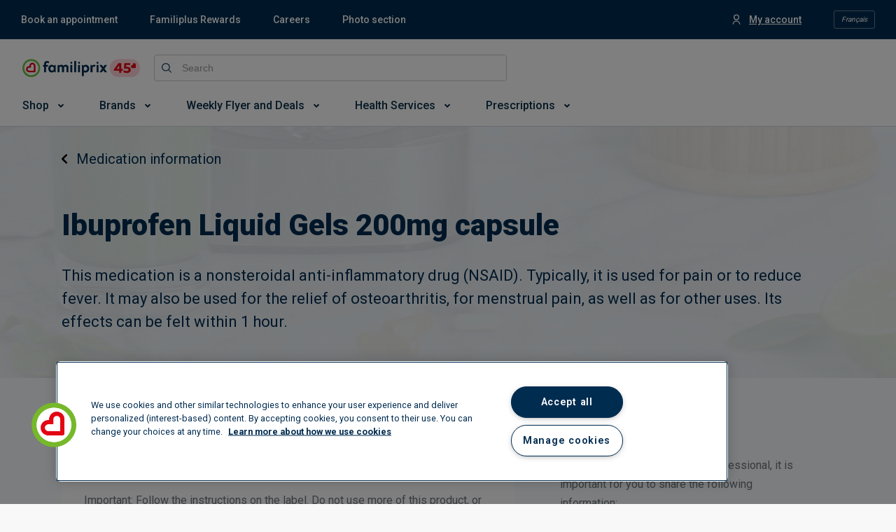

--- FILE ---
content_type: text/html; charset=utf-8
request_url: https://www.familiprix.com/en/medications/ibuprofen-liquid-gels-200mg-capsule-02494353
body_size: 14020
content:
<!DOCTYPE html>
<html  lang="en">
  <head>
    <meta charset="utf-8" />
    <meta http-equiv="X-UA-Compatible" content="IE=edge" />
    <meta name="viewport" content="width=device-width, initial-scale=1" />

    <meta name="apple-mobile-web-app-title" content="Familiprix" />
    <meta name="application-name" content="Familiprix" />

    
<meta name="fmlp/config/environment" content="%7B%22modulePrefix%22%3A%22fmlp%22%2C%22podModulePrefix%22%3A%22fmlp%2Fpods%22%2C%22environment%22%3A%22production%22%2C%22rootURL%22%3A%22%2F%22%2C%22locationType%22%3A%22history%22%2C%22historySupportMiddleware%22%3Atrue%2C%22moment%22%3A%7B%22includeLocales%22%3A%5B%22en-ca%22%2C%22fr-ca%22%5D%7D%2C%22EmberENV%22%3A%7B%22FEATURES%22%3A%7B%7D%2C%22LOG_VERSION%22%3Afalse%2C%22EXTEND_PROTOTYPES%22%3Afalse%2C%22_APPLICATION_TEMPLATE_WRAPPER%22%3Afalse%2C%22_DEFAULT_ASYNC_OBSERVERS%22%3Atrue%2C%22_JQUERY_INTEGRATION%22%3Afalse%2C%22_TEMPLATE_ONLY_GLIMMER_COMPONENTS%22%3Atrue%7D%2C%22intl%22%3A%7B%22defaultLocale%22%3A%22fr%22%2C%22locales%22%3A%5B%22fr%22%2C%22en%22%5D%7D%2C%22APP%22%3A%7B%22CANONICAL_HOST%22%3A%22www.familiprix.com%22%2C%22FORCE_SSL%22%3Atrue%2C%22LOCAL_STORAGE_KEY%22%3A%22fmlp-web%22%2C%22VERSION%22%3A%222.28.3%22%2C%22WEB_COMPONENTS_REPO_BASE_URL%22%3A%22https%3A%2F%2Fmagasiner.familiprix.com%22%2C%22WEB_COMPONENTS_REPO_SCRIPT_URL%22%3A%22https%3A%2F%2Fmagasiner.familiprix.com%2Fweb-components%2Fmain.js%22%2C%22WEB_COMPONENTS_REPO_STYLE_URL%22%3A%22https%3A%2F%2Fmagasiner.familiprix.com%2Fweb-components%2Fstyles.css%22%2C%22TRAVEL_HEALTH_SERVICE_CATEGORY_ID%22%3A%222%22%2C%22name%22%3A%22fmlp%22%2C%22version%22%3A%222.28.3%22%2C%22appVersion%22%3A%221.1.0%22%7D%2C%22API%22%3A%7B%22PATH%22%3A%22%2Fgraphql%22%2C%22BASE_URL%22%3A%22https%3A%2F%2Fapi.familiprix.com%22%7D%2C%22APPOINTMENT_REQUEST%22%3A%7B%22EXPIRATION_POLLING_LOGGING_ENABLED%22%3Afalse%2C%22EXPIRATION_POLLING_DELAY%22%3A5000%2C%22QIP_REDIRECT_SERVICE_SLUG_FR%22%3A%22vaccination-grippe%22%2C%22QIP_REDIRECT_SERVICE_SLUG_EN%22%3A%22flu-shot%22%2C%22FLU_SHOT_SERVICE_SLUG_FR%22%3A%22vaccination-grippe%22%2C%22FLU_SHOT_SERVICE_SLUG_EN%22%3A%22flu-shot%22%2C%22SHINGLES_SHOT_REDIRECT_URL_EN%22%3A%22https%3A%2F%2Fportal3.clicsante.ca%2F%22%2C%22SHINGLES_SHOT_REDIRECT_URL_FR%22%3A%22https%3A%2F%2Fportal3.clicsante.ca%2F%22%2C%22SHINGLES_SHOT_SERVICE_SLUG_EN%22%3A%22shingles-vaccination-free%22%2C%22SHINGLES_SHOT_SERVICE_SLUG_FR%22%3A%22vaccination-zona-gratuit%22%2C%22VRS_SHOT_SERVICE_SLUG_FR%22%3A%22vaccin-contre-le-virus-respiratoire-syncytial-vrs%22%2C%22VRS_SHOT_SERVICE_SLUG_EN%22%3A%22respiratory-syncytial-virus-rsv-vaccine%22%2C%22COVID_SHOT_SERVICE_SLUG_FR%22%3A%22vaccination-covid-19%22%2C%22COVID_SHOT_SERVICE_SLUG_EN%22%3A%22covid-19-vaccination%22%2C%22VACCINES_INFO_REDIRECT_URL_FR%22%3A%22https%3A%2F%2Fwww.familiprix.com%2Ffr%2Fpages%2Fvaccination%22%2C%22VACCINES_INFO_REDIRECT_URL_EN%22%3A%22https%3A%2F%2Fwww.familiprix.com%2Fen%2Fpages%2Fvaccination%22%2C%22PET_HEALTH_SERVICE_SLUG_FR%22%3A%22medicaments-pour-animaux-en-pharmacie%22%2C%22PET_HEALTH_SERVICE_SLUG_EN%22%3A%22animal-medications-in-pharmacies%22%2C%22PET_HEALTH_REDIRECT_URL_FR%22%3A%22https%3A%2F%2Fwww.familiprix.com%2Ffr%2Fpages%2Fmedicaments-animaux-en-pharmacie%22%2C%22PET_HEALTH_REDIRECT_URL_EN%22%3A%22https%3A%2F%2Fwww.familiprix.com%2Fen%2Fpages%2Fpet-medications-in-pharmacy%22%7D%2C%22AUTHENTICATION%22%3A%7B%22LOGOUT_URL%22%3A%22https%3A%2F%2Foauth.familiprix.com%2Fconnect%2Fendsession%22%7D%2C%22EXTERNAL_LINKS%22%3A%7B%22ACCOUNT_SETTINGS_URL%22%3A%22https%3A%2F%2Fmon.familiprix.com%22%2C%22HEALTH_PROFILE_URL%22%3A%22https%3A%2F%2Fprofilsante.familiprix.com%22%2C%22MAKE_AN_APPOINTMENT_URL%22%3A%22https%3A%2F%2Frendez-vous.familiprix.com%22%2C%22MAKE_AN_APPOINTMENT_SELECT_SERVICE_URL%22%3A%22https%3A%2F%2Frendez-vous.familiprix.com%2FAppointment%2FSelectService%22%2C%22MAKE_AN_APPOINTMENT_SELECT_DATE_URL%22%3A%22https%3A%2F%2Frendez-vous.familiprix.com%2FAppointment%2FSelectDate%22%2C%22PRESCRIPTION_URL%22%3A%22https%3A%2F%2Fprofilsante.familiprix.com%2FPrescription%22%7D%2C%22SITEMAPS%22%3A%7B%22INDEX_FILENAME%22%3A%22sitemap-index.xml%22%2C%22FOLDER%22%3A%22sitemaps%22%7D%2C%22STORAGE%22%3A%7B%22APPOINTMENT_REQUEST%22%3A%22AppointmentRequest%22%2C%22DISMISSED_BANNER_KEY%22%3A%22DismissedBannerKey%22%2C%22DISMISSED_JOB_SEARCH_MODAL%22%3A%22DismissedJobSearchModal%22%2C%22DISMISSED_NEWSLETTERS_SUBSCRIBE_MODAL%22%3A%22DismissedNewsletterSubscribeModal%22%2C%22FAVORITE_LOCALE%22%3A%22FavoriteLocale%22%2C%22FAVORITE_PHARMACY%22%3A%22FavoritePharmacy%22%2C%22GEOLOCATION%22%3A%22GeoLocation%22%2C%22LAST_LOGGED_IN_USER_EMAIL%22%3A%22LastLoggedInUserEmail%22%2C%22LOGGER_FLAG%22%3A%22LoggerFlag%22%2C%22LOGIN_QUERY%22%3A%22LoginQuery%22%2C%22LOYALTY_ACCOUNT_ACTIVATION_STATE%22%3A%22LoyaltyAccountActivationState%22%2C%22PREVIEW_KEY%22%3A%22PreviewKey%22%2C%22REDIRECT_PATH%22%3A%22RedirectPath%22%2C%22LOCATION_TYPE%22%3A%22LocationTypeFromJobsSearch%22%2C%22SESSION_ID_TOKEN%22%3A%22SessionIdToken%22%7D%2C%22%40sentry%2Fember%22%3A%7B%22ignoreEmberOnErrorWarning%22%3Atrue%2C%22disablePerformance%22%3Atrue%2C%22disableInstrumentComponents%22%3Atrue%2C%22disableRunloopPerformance%22%3Atrue%2C%22sentry%22%3A%7B%22allowUrls%22%3A%5B%22https%3A%2F%2Fassets-web.familiprix.com%22%5D%2C%22debug%22%3Afalse%2C%22dsn%22%3A%22https%3A%2F%2F3fa89efb7ac645f5820f641a4e80c50f%40sentry.io%2F278133%22%2C%22environment%22%3A%22production%22%2C%22release%22%3A%22familiprix%402.28.3%22%7D%7D%2C%22FLIPP%22%3A%7B%22MERCHANT_ID%22%3A%221976%22%2C%22MERCHANT_NAME_IDENTIFIER%22%3A%22familiprix%22%2C%22ACCESS_TOKEN%22%3A%225827334b52ea1661dea1d95844ee36d9%22%7D%2C%22GEO_LOCATION_TYPES%22%3A%7B%22NAVIGATOR%22%3A%22navigator%22%2C%22REMOTE_IP%22%3A%22remote_ip%22%7D%2C%22SALESFORCE_CHAT%22%3A%7B%22BASE_LIVE_AGENT_CONTENT_URL%22%3A%22https%3A%2F%2Fc.la4-c4-ia2.salesforceliveagent.com%2Fcontent%22%2C%22BASE_LIVE_AGENT_URL%22%3A%22https%3A%2F%2Fd.la4-c4-ia2.salesforceliveagent.com%2Fchat%22%2C%22BUTTON_ID%22%3A%225733m000000Gpvz%22%2C%22DEPLOYMENT_ID%22%3A%225723m000000bpHO%22%2C%22DIRECT_TO_ROUTING_BUTTON_ID%22%3A%225733m000000Gpw4%22%2C%22INITIALIZATION_ID%22%3A%2200D1N000002qjEY%22%2C%22INITIALIZATION_LIVE_AGENT_SETUP_SOURCE_URL%22%3A%22https%3A%2F%2Ffamiliprix.my.salesforce-sites.com%2FliveAgentSetupFlow%22%2C%22INITIALIZATION_SOURCE_URL%22%3A%22https%3A%2F%2Ffamiliprix.my.salesforce.com%22%2C%22SCRIPT_SOURCE_URL%22%3A%22https%3A%2F%2Ffamiliprix.my.salesforce.com%2Fembeddedservice%2F5.0%2Fesw.min.js%22%7D%2C%22AUTH0%22%3A%7B%22DOMAIN%22%3A%22https%3A%2F%2Fauthclients.familiprix.com%22%2C%22CLIENT_ID%22%3A%229QWg00OQstGyD0nORHpneJCGbxFkLXIW%22%2C%22CALLBACK_URL%22%3A%22https%3A%2F%2Fwww.familiprix.com%22%7D%2C%22fastboot%22%3A%7B%22fastbootHeaders%22%3Atrue%2C%22hostWhitelist%22%3A%5B%22www.familiprix.com%22%5D%7D%2C%22google%22%3A%7B%22MAPS_API_KEY%22%3A%22AIzaSyAa6XqRC7OS-h6bJ6uybnbKhaJZo0jdI1c%22%2C%22MAPS_SDK_SCRIPT_URL%22%3A%22https%3A%2F%2Fmaps.googleapis.com%2Fmaps%2Fapi%2Fjs%3Fkey%3DAIzaSyAa6XqRC7OS-h6bJ6uybnbKhaJZo0jdI1c%26libraries%3Dplaces%26loading%3Dasync%22%7D%2C%22gReCaptcha%22%3A%7B%22SITE_KEY%22%3A%226LcXxAMqAAAAAJC6Kwcc0E4OF7IRJkaNj-zwkfQ6%22%7D%2C%22metricsAdapters%22%3A%5B%7B%22name%22%3A%22GoogleTagManager%22%2C%22environments%22%3A%5B%22development%22%2C%22production%22%5D%2C%22config%22%3A%7B%22id%22%3A%22GTM-NHJZKCM%22%2C%22debug%22%3Afalse%2C%22trace%22%3Afalse%7D%7D%5D%2C%22ember-google-maps%22%3A%7B%22key%22%3A%22AIzaSyAa6XqRC7OS-h6bJ6uybnbKhaJZo0jdI1c%22%2C%22protocol%22%3A%22https%22%2C%22version%22%3A%223.35%22%2C%22libraries%22%3A%5B%22geometry%22%2C%22places%22%5D%2C%22src%22%3A%22https%3A%2F%2Fmaps.googleapis.com%2Fmaps%2Fapi%2Fjs%3Fv%3D3.35%26libraries%3Dgeometry%252Cplaces%26key%3DAIzaSyAa6XqRC7OS-h6bJ6uybnbKhaJZo0jdI1c%22%7D%2C%22ember-cli-content-security-policy%22%3A%7B%22policy%22%3A%22report-uri%20https%3A%2F%2Fo7202.ingest.us.sentry.io%2Fapi%2F278133%2Fsecurity%2F%3Fsentry_key%3D3fa89efb7ac645f5820f641a4e80c50f%26sentry_environment%3Dproduction%3B%20report-to%20csp-endpoint%3B%20default-src%20*%20'unsafe-inline'%20'unsafe-eval'%20data%3A%20blob%3A%3B%20script-src%20*%20'unsafe-inline'%20'unsafe-eval'%20data%3A%20blob%3A%3B%20connect-src%20*%20data%3A%20blob%3A%3B%20img-src%20*%20data%3A%20blob%3A%3B%20style-src%20*%20'unsafe-inline'%20data%3A%20blob%3A%3B%20media-src%20*%20data%3A%20blob%3A%3B%20font-src%20*%20data%3A%20blob%3A%3B%20object-src%20*%20data%3A%20blob%3A%3B%20frame-src%20*%20data%3A%20blob%3A%3B%20worker-src%20*%20data%3A%20blob%3A%3B%20manifest-src%20*%20data%3A%20blob%3A%3B%20frame-ancestors%20*%3B%22%2C%22reportOnly%22%3Atrue%7D%2C%22exportApplicationGlobal%22%3Afalse%2C%22ember-modal-dialog%22%3A%7B%7D%7D" />
<!-- EMBER_CLI_FASTBOOT_TITLE -->  <meta name="ember-cli-head-start" content><title>Ibuprofen Liquid Gels 200mg capsule –  – Medication guide – Familiprix</title>

<!---->
  <meta name="fmlp-version" content="2.28.3">

  <meta name="title" content="Ibuprofen Liquid Gels 200mg capsule –  – Medication guide – Familiprix">

  <meta name="description" content="<p>
 This medication is a nonsteroidal anti-inflammatory drug (NSAID). Typically, it is used for pain or to reduce fever. It may also be used for the relief of osteoarthritis, for menstrual pain, as well as for other uses. Its effects can be felt within 1 hour.
</p>">

<meta property="og:site_name" content="Familiprix">
<meta property="og:locale" content="en_CA">

  <meta property="og:url" content="https://www.familiprix.com/en/medications/ibuprofen-liquid-gels-200mg-capsule-02494353">

  <meta property="og:title" content="Ibuprofen Liquid Gels 200mg capsule –  – Medication guide – Familiprix">

  <meta property="og:image" content="https://assets-web.familiprix.com/assets/images/opengraph/default-4a0610ba31e062a30c78e114714266d2.jpg">

  <meta property="og:description" content="<p>
 This medication is a nonsteroidal anti-inflammatory drug (NSAID). Typically, it is used for pain or to reduce fever. It may also be used for the relief of osteoarthritis, for menstrual pain, as well as for other uses. Its effects can be felt within 1 hour.
</p>">

  <meta property="og:type" content="website">

  <link rel="canonical" href="https://www.familiprix.com/en/medications/ibuprofen-liquid-gels-200mg-capsule-02494353">

    <link rel="alternate" href="https://www.familiprix.com/fr/medicaments/ibuprofen-liquid-gels-200mg-capsule-02494353" hreflang="fr">
    <link rel="alternate" href="https://www.familiprix.com/en/medications/ibuprofen-liquid-gels-200mg-capsule-02494353" hreflang="en">

  <script type="application/ld+json">
    {"@context":"http://schema.org","@type":"BreadcrumbList","itemListElement":[{"@type":"ListItem","position":1,"item":{"@id":"https://www.familiprix.com/en/medications","image":"","name":"Medication guides"}},{"@type":"ListItem","position":2,"item":{"@id":"https://www.familiprix.com/en/medications/ibuprofen-liquid-gels-200mg-capsule-02494353","image":"","name":"Ibuprofen Liquid Gels 200mg capsule"}}]}
  </script>
  <script type="application/ld+json">
    {"@context":"http://schema.org","@id":"https://www.familiprix.com/#organization","@type":"Organization","address":{"@type":"PostalAddress","addressCountry":"CA","addressLocality":"Québec, QC","postalCode":"G2C 2C5","streetAddress":"6000 Rue Armand-Viau"},"areaServed":"CA","award":"Entreprise Enfant Soleil – Diamond certification","brand":[{"@type":"Brand","image":"https://assets-api.familiprix.com/uploads/page/column_images/5cece6ba-105a-4e66-b87e-efd8e890a0c9/original_logo-biomedic.png","name":"Biomedic","url":"https://www.familiprix.com/en/pages/our-brands"},{"@type":"Brand","image":"https://assets-api.familiprix.com/uploads/page/column_images/e21d69a5-0c03-429d-abe4-21366af7c8f3/original_logo-essentiel-800.png","name":"Essential","url":"https://www.familiprix.com/en/pages/our-brands"}],"contactPoint":[{"@type":"ContactPoint","email":"experienceclient@familiprix.com","telephone":"+1 844 704-8040","contactType":"customer service"}],"description":"Familiprix consists of 400 pharmacies with over one billion dollars in retail sales. Familiprix’s network employs more than 6,000 and covers all of Quebec and part of New Brunswick. The banner’s pharmacies are organized by surface area into three categories: Clinic, Commercial, and Extra.","foundingDate":"1977","foundingLocation":{"@type":"Place","name":"Rivière-du-Loup"},"legalName":"Familiprix inc.","logo":"https://static.familiprix.com/kit-de-presse/familiprix-vert-fondbleu-300px.png","name":"Familiprix","sameAs":["https://www.facebook.com/Familiprix","https://www.instagram.com/familiprix_officiel/","https://www.youtube.com/user/Familiprix"],"telephone":"(418) 847-3311","url":"https://www.familiprix.com/en"}
  </script>

<!---->
  <meta name="occ-backend-base-url" content="https://magasiner.familiprix.com">

  <script src="https://magasiner.familiprix.com/web-components/main.js?v=2026-01-25" type="module"></script>

  <link rel="stylesheet" href="https://magasiner.familiprix.com/web-components/styles.css?v=2026-01-25">
<meta name="ember-cli-head-end" content>


    <link rel="icon" type="image/x-icon" href="https://assets-web.familiprix.com/assets/favicon-9b6da496b1078eff56c310788c9f2b65.ico" />
    <link rel="apple-touch-icon" sizes="57x57" href="https://assets-web.familiprix.com/assets/favicons/icon-57x57-a42b22d7bec262e3c39574ef33f27005.png" />
    <link rel="apple-touch-icon" sizes="60x60" href="https://assets-web.familiprix.com/assets/favicons/icon-60x60-8612a2962f503d9e2cffed14e90ab34b.png" />
    <link rel="apple-touch-icon" sizes="72x72" href="https://assets-web.familiprix.com/assets/favicons/icon-72x72-c6ca37809c5286f639fb9715658e2bec.png" />
    <link rel="apple-touch-icon" sizes="76x76" href="https://assets-web.familiprix.com/assets/favicons/icon-76x76-37efaf03447e7c1d586a2929a6422aa3.png" />
    <link rel="apple-touch-icon" sizes="114x114" href="https://assets-web.familiprix.com/assets/favicons/icon-114x114-95297d698ec187d6dc285032e9c7514d.png" />
    <link rel="apple-touch-icon" sizes="120x120" href="https://assets-web.familiprix.com/assets/favicons/icon-120x120-f0c26d8f185849dab9f5ce03154d1c7e.png" />
    <link rel="apple-touch-icon" sizes="144x144" href="https://assets-web.familiprix.com/assets/favicons/icon-144x144-c328e01aedd270b128c97dda7bbe65df.png" />
    <link rel="apple-touch-icon" sizes="152x152" href="https://assets-web.familiprix.com/assets/favicons/icon-152x152-f9af4332dd588e04290c3927b9b3beec.png" />
    <link rel="apple-touch-icon" sizes="180x180" href="https://assets-web.familiprix.com/assets/favicons/icon-180x180-506799f8a8f8f5d637083073bd46a00e.png" />

    <link rel="icon" type="image/png" sizes="36x36" href="https://assets-web.familiprix.com/assets/favicons/icon-36x36-1f8a55682a00946adcf1aa0485a84e22.png" />
    <link rel="icon" type="image/png" sizes="48x48" href="https://assets-web.familiprix.com/assets/favicons/icon-48x48-e272ac5b1b0128702e486da13e7b17f2.png" />
    <link rel="icon" type="image/png" sizes="72x72" href="https://assets-web.familiprix.com/assets/favicons/icon-72x72-c6ca37809c5286f639fb9715658e2bec.png" />
    <link rel="icon" type="image/png" sizes="96x96" href="https://assets-web.familiprix.com/assets/favicons/icon-96x96-99d7b818929aa80ea51a6cc6df9e2344.png" />
    <link rel="icon" type="image/png" sizes="144x144" href="https://assets-web.familiprix.com/assets/favicons/icon-144x144-c328e01aedd270b128c97dda7bbe65df.png" />
    <link rel="icon" type="image/png" sizes="192x192" href="https://assets-web.familiprix.com/assets/favicons/icon-192x192-10c3d162334475281bf07fabf24cff8f.png" />

    <meta name="msapplication-TileColor" content="#ffffff" />
    <meta name="msapplication-TileImage" content="https://assets-web.familiprix.com/assets/favicons/icon-144x144-c328e01aedd270b128c97dda7bbe65df.png" />
    <meta name="theme-color" content="#ffffff" />

    <link href="https://fonts.googleapis.com/css?family=Roboto:300,400,500,600,700,800,900|Montserrat:300,300i,400,400i,500,700,900" rel="stylesheet" />
    <link rel="stylesheet" href="https://assets-web.familiprix.com/assets/vendor-2bdecf9fb70f6406fc19ca1a82452f8d.css" />
    <link rel="stylesheet" href="https://assets-web.familiprix.com/assets/fmlp-ace1907afdfd02e573ef9a4231b8e151.css" />

    
  </head>
  <body>
    <script type="x/boundary" id="fastboot-body-start"></script><!---->

<div class="_activity-indicator_gc9rgo">
  <div class="_decorator-bar_gc9rgo"></div>
</div>

<!---->
<div>
<!----></div>

  <div class="_application-container_1bt2h3">
  <div>
  <style type="text/css">
    .embeddedServiceHelpButton, .embeddedServiceSidebar {
    display: none !important;
    } .embeddedServiceHelpButton .helpButton .uiButton { background-color:
    #e30613; font-family: "Roboto", sans-serif; } .embeddedServiceHelpButton
    .helpButton .uiButton:focus { outline: 1px solid #e30613; } @media
    print{.helpButton{ display: none; } }
  </style>
</div>

  <header class="_application-header_14y4si">
  <div class="_quick-access-links--desktop_14y4si">
    <div class="_container_12pygg">
  <ul class="_list_12pygg">
<!---->  </ul>

  <ul class="_list_12pygg">
    <li class="_list-item__account_12pygg">
      <div class="_container_19svu3">
<!----></div>
    </li>

    <li>
      <div class="_locale-switcher_12pygg">
  <button class="_button_9ryru6" type="button">
      Français
  </button>
</div>
    </li>
  </ul>
</div>
  </div>

  <div class="_quick-access-links--mobile_14y4si">
    <button class="_quick-access-links__button_14y4si" type="button">
      <div class="_quick-access-links-button__wrapper_14y4si">
        Quick access

        <svg class="_quick-access-links-button__icon_14y4si" xmlns="http://www.w3.org/2000/svg" viewBox="0 0 14 8"><path fill-rule="evenodd" d="M12.205.309a1.052 1.052 0 1 1 1.487 1.488L7.842 7.65a1.189 1.189 0 0 1-1.683 0L.309 1.797A1.052 1.052 0 1 1 1.794.309L7 5.517 12.205.309z"/></svg>
      </div>
    </button>

    <div id="ember112057" class="ember-view animated-container ">
    
      

    
  </div>

  </div>

  <div class="_header-container_14y4si">
    <div class="_wrapper_14y4si">
      <div class="_row_14y4si">
        <div class="_column_14y4si _column--logo_14y4si">
          <div class="_logo-container_14y4si">
            <div class="_menu_1wn6vc">
  <button type="button">
    <svg class="_burger__icon_1wn6vc" width="800" height="800" viewBox="0 0 24 24" fill="none" xmlns="http://www.w3.org/2000/svg"><path d="M4 18h16M4 12h16M4 6h16" stroke="#000" stroke-width="2" stroke-linecap="round"/></svg>
  </button>
  <div class="_sidenav_1wn6vc">
    <div class="_sidenav__header_1wn6vc">
      <a id="ember112062" class="ember-view" href="/en">
    
        <img class="_logo--with-company_1wn6vc" src="https://assets-web.familiprix.com/assets/images/logos/familiprix-45-d1cb13b5ce9b3cd1561566e8fad4e694.svg" alt>
      
</a>
      <button type="button">
        <svg class="_close-button__icon_1wn6vc" height="800" width="800" xmlns="http://www.w3.org/2000/svg" viewBox="0 0 460.775 460.775"><path d="M285.08 230.397L456.218 59.27c6.076-6.077 6.076-15.911 0-21.986L423.511 4.565a15.55 15.55 0 0 0-21.985 0l-171.138 171.14L59.25 4.565a15.551 15.551 0 0 0-21.985 0L4.558 37.284c-6.077 6.075-6.077 15.909 0 21.986l171.138 171.128L4.575 401.505c-6.074 6.077-6.074 15.911 0 21.986l32.709 32.719a15.555 15.555 0 0 0 21.986 0l171.117-171.12 171.118 171.12a15.551 15.551 0 0 0 21.985 0l32.709-32.719c6.074-6.075 6.074-15.909 0-21.986L285.08 230.397z"/></svg>
      </button>
    </div>
    <div class="_locale__button_1wn6vc">
      <div>
  <button class="_button_9ryru6" type="button">
      Français
  </button>
</div>
    </div>
    <div class="_sidenav__content_1wn6vc">
<!---->    </div>
  </div>
</div>

            <a id="ember112063" class="ember-view _link_14y4si" href="/en">
    
              <img class="_logo_14y4si" src="https://assets-web.familiprix.com/assets/images/logos/familiprix-45-d1cb13b5ce9b3cd1561566e8fad4e694.svg" alt>
            
</a>
          </div>

          <div class="_account-and-cart--mobile_14y4si">
            <div>
              <div class="_container_19svu3 _container--mobile_19svu3">
<!----></div>
            </div>

            <div class="_container_1eqw0g">
  <wc-fp-mini-cart>
    <span wc-fp-loading></span>

    <div wc-fp-error>
      <a href="https://magasiner.familiprix.com/en/cart" rel="noopener">
  
  <svg width="21" height="22" fill="none" xmlns="http://www.w3.org/2000/svg"><path fill-rule="evenodd" clip-rule="evenodd" d="M4.114 3.02c-.18 0-.352.02-.517.059a4.39 4.39 0 0 0-.861-1.281C2.16 1.223 1.255.996 0 .996v2.022c.766 0 1.208.11 1.307.209.382.382.714 1.158.714 1.812l.01.143.99 6.931c-1.656.086-2.94 1.373-3.02 2.982L0 16.155c.098 1.662 1.377 2.94 2.974 3.03h.23a3.033 3.033 0 0 0 5.719.002h2.366a3.033 3.033 0 1 0 0-2.021H8.923a3.033 3.033 0 0 0-5.719 0h-.172c-.516-.031-.978-.493-1.013-1.071l.002-.95c.027-.524.487-.984 1.06-1.012h1.996l.014.001h10.186l.15-.047a2.653 2.653 0 0 0 1.67-1.567l.106-.211.346-.685 1.064-2.115c.854-1.7 1.392-2.78 1.51-3.046.611-1.363-.626-2.412-1.891-2.435L4.114 3.02zm10.812 9.093H5.167a.172.172 0 0 1-.124-.142l-.99-6.932 14.03 1.005c-.245.5-.692 1.395-1.276 2.558l-.015.03c-.333.663-.69 1.373-1.048 2.081l-.345.685-.131.259-.05.114a.632.632 0 0 1-.292.342zm-.777 7.074a1.01 1.01 0 1 0 0-2.021 1.01 1.01 0 0 0 0 2.021zm-7.075-1.01a1.01 1.01 0 1 1-2.021 0 1.01 1.01 0 0 1 2.02 0z" fill="#002342"/></svg>

</a>
    </div>
  </wc-fp-mini-cart>
</div>
          </div>
        </div>

        <div class="_column_14y4si _column--search_14y4si">
          <div class="_search-bar_l9krfg">
  <form class="_form_l9krfg">
    <div class="_input-wrapper_l9krfg">
      <label class="_label--global-search-input_l9krfg">
        <svg class="_global-search-input--button__icon_l9krfg" xmlns="http://www.w3.org/2000/svg" viewBox="0 0 17 17"><path fill-rule="evenodd" d="M0 7.12c0 3.926 3.196 7.122 7.12 7.122a7.094 7.094 0 0 0 4.524-1.63l4.178 4.186a.69.69 0 0 0 .976-.976l-4.185-4.178a7.093 7.093 0 0 0 1.63-4.523C14.243 3.197 11.045 0 7.12 0S0 3.196 0 7.12zm7.12-5.74a5.732 5.732 0 0 1 5.744 5.743 5.732 5.732 0 0 1-5.743 5.744A5.732 5.732 0 0 1 1.38 7.12a5.732 5.732 0 0 1 5.74-5.74z"/></svg>

        <input class="application-header__search-input data-hj-whitelist _input_l9krfg" placeholder="Search" maxlength="100">
      </label>
    </div>

<!---->  </form>
</div>
        </div>

        <div class="_column_14y4si _column--pharmacy_14y4si">
          <wc-fp-store-picker>
  <span wc-fp-loading></span>

  <div wc-fp-error></div>
</wc-fp-store-picker>
        </div>

        <div class="_column_14y4si _column--cart_14y4si">
          <div class="_container_1eqw0g">
  <wc-fp-mini-cart>
    <span wc-fp-loading></span>

    <div wc-fp-error>
      <a href="https://magasiner.familiprix.com/en/cart" rel="noopener">
  
  <svg width="21" height="22" fill="none" xmlns="http://www.w3.org/2000/svg"><path fill-rule="evenodd" clip-rule="evenodd" d="M4.114 3.02c-.18 0-.352.02-.517.059a4.39 4.39 0 0 0-.861-1.281C2.16 1.223 1.255.996 0 .996v2.022c.766 0 1.208.11 1.307.209.382.382.714 1.158.714 1.812l.01.143.99 6.931c-1.656.086-2.94 1.373-3.02 2.982L0 16.155c.098 1.662 1.377 2.94 2.974 3.03h.23a3.033 3.033 0 0 0 5.719.002h2.366a3.033 3.033 0 1 0 0-2.021H8.923a3.033 3.033 0 0 0-5.719 0h-.172c-.516-.031-.978-.493-1.013-1.071l.002-.95c.027-.524.487-.984 1.06-1.012h1.996l.014.001h10.186l.15-.047a2.653 2.653 0 0 0 1.67-1.567l.106-.211.346-.685 1.064-2.115c.854-1.7 1.392-2.78 1.51-3.046.611-1.363-.626-2.412-1.891-2.435L4.114 3.02zm10.812 9.093H5.167a.172.172 0 0 1-.124-.142l-.99-6.932 14.03 1.005c-.245.5-.692 1.395-1.276 2.558l-.015.03c-.333.663-.69 1.373-1.048 2.081l-.345.685-.131.259-.05.114a.632.632 0 0 1-.292.342zm-.777 7.074a1.01 1.01 0 1 0 0-2.021 1.01 1.01 0 0 0 0 2.021zm-7.075-1.01a1.01 1.01 0 1 1-2.021 0 1.01 1.01 0 0 1 2.02 0z" fill="#002342"/></svg>

</a>
    </div>
  </wc-fp-mini-cart>
</div>
        </div>
      </div>
    </div>
  </div>

  <ul class="_menu_143tz4 _menu--hidden_143tz4">
<!----></ul>
</header>

  
    <section class="_medications-show-page_crr75s">
  <header class="_header_yhyur4">
  <div class="page-wrapper">
    <div class="_content_yhyur4">
      <a id="ember112064" class="ember-view active _back-link_yhyur4" href="/en/medications">
    
        <svg class="_back-link__icon_yhyur4" xmlns="http://www.w3.org/2000/svg" viewBox="0 0 6 10"><path d="M5.718 1.628a.949.949 0 0 0 0-1.349.966.966 0 0 0-1.359 0L.282 4.326a.949.949 0 0 0 0 1.348l4.077 4.047a.966.966 0 0 0 1.36 0 .949.949 0 0 0 0-1.35L2.32 5l3.398-3.372z"/></svg>

        Medication information
      
</a>

      <h1 class="_title_yhyur4">
        Ibuprofen Liquid Gels 200mg capsule
      </h1>

      <div class="_description_yhyur4">
        <p>
 This medication is a nonsteroidal anti-inflammatory drug (NSAID). Typically, it is used for pain or to reduce fever. It may also be used for the relief of osteoarthritis, for menstrual pain, as well as for other uses. Its effects can be felt within 1 hour.
</p>
      </div>
    </div>
  </div>
</header>

  <div class="page-wrapper">
    <div class="_content_crr75s">
      <div class="_column_crr75s _column--left_crr75s">
        <section class="_body_1m06yh">
    <div class="_section--instructions_1m06yh">
      <h2 class="_section__title_1m06yh">
        <svg class="_section-title__icon_1m06yh" xmlns="http://www.w3.org/2000/svg" viewBox="0 0 20 20"><g fill-rule="evenodd"><path fill-rule="nonzero" d="M16.208 3.48a3.75 3.75 0 0 0-5.303 0L3.48 10.905a3.75 3.75 0 0 0 5.303 5.303l7.425-7.425a3.75 3.75 0 0 0 0-5.303zm1.414-1.414a5.75 5.75 0 0 1 0 8.132l-7.424 7.424A5.75 5.75 0 0 1 2.066 9.49L9.49 2.066a5.75 5.75 0 0 1 8.132 0z"/><path d="M12.142 8.607l3.89 3.889a2 2 0 0 1 0 2.828l-2.299 2.298a4.75 4.75 0 0 1-6.718-6.718l2.299-2.297a2 2 0 0 1 2.828 0z" opacity=".136"/><path fill-rule="nonzero" d="M5.778 7.546l6.543 6.543 1.415-1.414-6.544-6.543z"/></g></svg>

        <span class>
          Instructions
        </span>
      </h2>

      <div class="_html-content_1apt6s _html-content--theme-green_1apt6s">
  <p>
 This medication is typically used 4 times a day. However, your pharmacist may have suggested a different schedule that is more appropriate for you. Generally, it is used only as needed.
</p><p>
 Important: Follow the instructions on the label. Do not use more of this product, or more often, than prescribed. It is not advisable to chew, crush or open the capsule of this medication since it has an unpleasant taste.
</p><p>
 This medication may irritate the stomach, and should be taken with food. It is best to avoid coffee, spicy food or alcohol.
</p>
</div>
    </div>

    <div class="_section--side-effects_1m06yh">
      <h2 class="_section__title_1m06yh">
        <svg class="_section-title__icon_1m06yh" xmlns="http://www.w3.org/2000/svg" viewBox="0 0 31 24"><path d="M27.073 6.122l-1.515.783a.5.5 0 0 1-.722-.53l.285-1.634a.5.5 0 0 0-.146-.447l-1.202-1.15a.5.5 0 0 1 .276-.857l1.675-.24a.5.5 0 0 0 .376-.27l.756-1.505a.5.5 0 0 1 .893 0l.756 1.505a.5.5 0 0 0 .376.27l1.675.24a.5.5 0 0 1 .275.856l-1.2 1.151a.5.5 0 0 0-.147.447l.285 1.634a.5.5 0 0 1-.722.53l-1.515-.783a.5.5 0 0 0-.46 0zM4.238 10.527l-1.26 1.148a.5.5 0 0 1-.835-.325l-.148-1.652a.5.5 0 0 0-.257-.393L.28 8.504a.5.5 0 0 1 .044-.898L1.88 6.94a.5.5 0 0 0 .294-.359l.34-1.649a.5.5 0 0 1 .863-.231l1.12 1.258a.5.5 0 0 0 .433.164l1.68-.202a.5.5 0 0 1 .487.755L6.235 8.1a.5.5 0 0 0-.026.47l.698 1.504a.5.5 0 0 1-.56.699l-1.666-.364a.5.5 0 0 0-.443.118zm11.568 8.826c-.824.076-1.667.123-2.518.138-6.452-.11-9.883-1.026-9.94-3.007-.053-1.83 2.921-2.89 6.462-2.879 3.85-.008 6.504 1.388 7.527 3.584a4.99 4.99 0 0 1 .461 1.918C17.901 21.7 15.97 24 13.305 24a.99.99 0 0 1-.998-.98.99.99 0 0 1 .998-.982c1.405 0 2.48-1.219 2.501-2.685a3.098 3.098 0 0 0-.025-.437 3.028 3.028 0 0 0-.607-1.478 30.72 30.72 0 0 0 2.163-.25c4.16-.63 7.47-2.023 8.062-3.33.193-.424-.217-.921-1.896-1.486-2.312-.779-6.24-1.219-11.695-1.219a.99.99 0 0 1-.998-.98.99.99 0 0 1 .998-.982c11.348 0 17.024 1.912 15.414 5.466-.915 2.02-4.71 3.717-9.424 4.45-.648.1-1.314.184-1.992.246zm-.632-1.915c-.878-1.145-2.667-1.877-5.365-1.87-1.381-.006-2.656.188-3.57.513a3.52 3.52 0 0 0-.727.342c.248.144.633.293 1.147.43 1.438.384 3.676.625 6.629.676.636-.01 1.266-.042 1.886-.091z"/></svg>

        <span class>
          Side effects
        </span>
      </h2>

      <div class="_html-content_1apt6s _html-content--theme-green_1apt6s">
  <p>
 In addition to its desired action, this medication may cause some adverse effects, notably:
</p><ul><li>it may cause heartburn;</li><li>it may cause diarrhea;</li><li>it may cause dizziness - use caution when getting up from a lying or sitting position and use caution if driving;</li><li>it may increase your blood pressure;</li><li>it may cause nausea or, rarely, vomiting;</li><li>it could cause water retention and swelling;</li><li>it may make your skin more sensitive to UV rays (e.g., sunlight, tanning lamps) - avoid exposure to UV rays as much as possible and protect yourself when out in the sun.</li></ul><p>
Each person may react differently to a treatment. If you think this medication may be causing adverse effects (including those described here, or others), talk to your health care professional. He or she can help you to determine whether or not the medication is the source of the problem.
</p>
</div>
    </div>

    <div class>
      <h2 class="_section__title_1m06yh">
        Storage
      </h2>

      <div class="_html-content_1apt6s _html-content--theme-green_1apt6s">
  <p>
 As with most medications, this product should be stored at room temperature. Store it in a secure location where it will not be exposed to excessive heat, moisture or direct sunlight. Make sure that any leftover portion is disposed of safely.
</p>
</div>
    </div>

    <div class>
      <h2 class="_section__title_1m06yh">
        Additional Information
      </h2>

      <div class="_html-content_1apt6s _html-content--theme-green_1apt6s">
  <p>
It is not recommended to combine this drug with another anti-inflammatory. Carefully check for the presence of ibuprofen (Advil, Motrin), naproxen (Aleve) or diclofenac (Voltaren Emulgel) on drug labels.
</p><p>
This medication may interact with other medications or supplements, sometimes significantly. Many interactions, however, may be dealt with by a dosage adjustment or a change in medication schedule. Check with your pharmacist before using this medication in combination with any other medications (including non-prescription products), vitamins or natural products.
</p>
</div>
    </div>
</section>
      </div>

      <div class="_column_crr75s _column--right_crr75s">
          <h2 class="_general-notes__title_crr75s">
            General notes
          </h2>

          <div class="_html-content_1apt6s _html-content--theme-green_1apt6s">
  <p>
When meeting with any health professional, it is important for you to share the following information:
</p><ul><li> Your medical history and allergies (medication, food, or other);</li><li> If you&#39;re pregnant or want to become pregnant, or if you&#39;re breastfeeding;</li><li> If you use tobacco or cannabis or its derivatives, or if you use recreational drugs;</li><li> The names of all the medications you take, whether you take them regularly or once in a while, including over-the-counter medications, vitamins, and natural health products.</li></ul><p><br/>It is also strongly recommended that you keep an up-to-date list of all the medications you take and carry it with you at all times. This could be useful if you have to see a health professional or need emergency care.
</p><p>
Keep all your medications out of the reach of children and pets and return any unused or expired medications to the pharmacy for proper disposal.
</p>
</div>
      </div>
    </div>

    <div class="_legal-disclaimer_1esu7s">
  <div class="_text_1esu7s">
    The information contained on the familiprix.com site is for informational purposes only and does not in any way replace the advice and advice of your pharmacist or any other health professional. Always consult a health professional before taking or discontinuing medication or making any other decision. Familiprix inc. and proprietary pharmacists affiliated with Familiprix do not engage in any way by making this information available on this website.
  </div>
</div>
  </div>
</section>
  

  <footer class="_application-footer_v6chdn">
  <div class="page-wrapper">
    <div class="_row_v6chdn _row--upper-footer_v6chdn">
      <div class="_newsletter_1hfdk9">
  <div class="_column_1hfdk9 _column--content_1hfdk9">
    <div class="_icon-container_1hfdk9">
      <img class="_icon_1hfdk9" src="https://assets-web.familiprix.com/assets/images/icons/newsletter-light-626fd419ba2a09a6da0714f43c466d0f.svg" alt>
    </div>

    <div>
      <h4 class="_title_1hfdk9">
        Stay in touch
      </h4>

      <div class="_description_1hfdk9">
        Subscribe to our newsletter to stay up-to-date on the latest healthcare news, get our exclusive promotions and participate in our contests.
      </div>
    </div>
  </div>

  <div class="_column_1hfdk9">
    <div class="_newsletter-form_1lu2vf _at-footer_1lu2vf">
<!---->
  <form id="newsletters_subscription_form">
  <!---->

  
      <div class="_input-label_1lu2vf">
        Subscribe to our newsletter
      </div>

    <div class="_input-wrapper_1lu2vf">
      <div class="_input-container_1lu2vf">
        <input class="_input_1lu2vf" placeholder="Enter your email address">
      </div>

      <div class="_button-container_1lu2vf">
        <button class="_button_1lu2vf _flat-button--blue_155vwn" disabled type="submit">
            Subscribe
        </button>
      </div>
    </div>

<!---->
<!---->  
</form>

</div>
  </div>
</div>
    </div>
  </div>

  <div class="_row_v6chdn _row--links_v6chdn">
    <div class="page-wrapper">
      <div class="_footer-wrapper_v6chdn">
        <div class="_sub-row_v6chdn _sub-row--content_v6chdn">
          <div class="_content_1eisfy">
  <div class="_logo-and-socials_1eisfy">
    <img class="_logo_1eisfy" src="https://assets-web.familiprix.com/assets/images/logos/familiprix-45-d1cb13b5ce9b3cd1561566e8fad4e694.svg" alt>

    <div class="_social-medias_1smx1z">
  <a class="_item__link_1smx1z" href="https://www.facebook.com/Familiprix" target="_blank" rel="noopener noreferrer">
    <svg class="_item__icon_1smx1z" xmlns="http://www.w3.org/2000/svg" viewBox="0 0 48 48"><path fill="#039be5" d="M24 5a19 19 0 1 0 0 38 19 19 0 1 0 0-38z"/><path fill="#fff" d="M26.572 29.036h4.917l.772-4.995h-5.69v-2.73c0-2.075.678-3.915 2.619-3.915h3.119v-4.359c-.548-.074-1.707-.236-3.897-.236-4.573 0-7.254 2.415-7.254 7.917v3.323h-4.701v4.995h4.701v13.729c.931.14 1.874.235 2.842.235.875 0 1.729-.08 2.572-.194v-13.77z"/></svg>
    <svg class="_item__icon_1smx1z _item__icon--grey_1smx1z" xmlns="http://www.w3.org/2000/svg" viewBox="0 0 48 48"><path fill="#9fb0bd" d="M24 5a19 19 0 1 0 0 38 19 19 0 1 0 0-38z"/><path fill="#eef1f3" d="M26.572 29.036h4.917l.772-4.995h-5.69v-2.73c0-2.075.678-3.915 2.619-3.915h3.119v-4.359c-.548-.074-1.707-.236-3.897-.236-4.573 0-7.254 2.415-7.254 7.917v3.323h-4.701v4.995h4.701v13.729c.931.14 1.874.235 2.842.235.875 0 1.729-.08 2.572-.194v-13.77z"/></svg>
  </a>

  <a class="_item__link_1smx1z" href="https://www.instagram.com/familiprix_officiel" target="_blank" rel="noopener noreferrer">
    <svg class="_item__icon_1smx1z" xmlns="http://www.w3.org/2000/svg" viewBox="0 0 48 48"><radialGradient id="a" cx="19.38" cy="42.035" r="44.899" gradientUnits="userSpaceOnUse"><stop offset="0" stop-color="#fd5"/><stop offset=".328" stop-color="#ff543f"/><stop offset=".348" stop-color="#fc5245"/><stop offset=".504" stop-color="#e64771"/><stop offset=".643" stop-color="#d53e91"/><stop offset=".761" stop-color="#cc39a4"/><stop offset=".841" stop-color="#c837ab"/></radialGradient><path fill="url(#a)" d="M34.017 41.99l-20 .019c-4.4.004-8.003-3.592-8.008-7.992l-.019-20c-.004-4.4 3.592-8.003 7.992-8.008l20-.019c4.4-.004 8.003 3.592 8.008 7.992l.019 20c.005 4.401-3.592 8.004-7.992 8.008z"/><radialGradient id="b" cx="11.786" cy="5.54" r="29.813" gradientTransform="matrix(1 0 0 .6663 0 1.849)" gradientUnits="userSpaceOnUse"><stop offset="0" stop-color="#4168c9"/><stop offset=".999" stop-color="#4168c9" stop-opacity="0"/></radialGradient><path fill="url(#b)" d="M34.017 41.99l-20 .019c-4.4.004-8.003-3.592-8.008-7.992l-.019-20c-.004-4.4 3.592-8.003 7.992-8.008l20-.019c4.4-.004 8.003 3.592 8.008 7.992l.019 20c.005 4.401-3.592 8.004-7.992 8.008z"/><path fill="#fff" d="M24 31c-3.859 0-7-3.14-7-7s3.141-7 7-7 7 3.14 7 7-3.141 7-7 7zm0-12c-2.757 0-5 2.243-5 5s2.243 5 5 5 5-2.243 5-5-2.243-5-5-5z"/><circle cx="31.5" cy="16.5" r="1.5" fill="#fff"/><path fill="#fff" d="M30 37H18c-3.859 0-7-3.14-7-7V18c0-3.86 3.141-7 7-7h12c3.859 0 7 3.14 7 7v12c0 3.86-3.141 7-7 7zM18 13c-2.757 0-5 2.243-5 5v12c0 2.757 2.243 5 5 5h12c2.757 0 5-2.243 5-5V18c0-2.757-2.243-5-5-5H18z"/></svg>
    <svg class="_item__icon_1smx1z _item__icon--grey_1smx1z" xmlns="http://www.w3.org/2000/svg" viewBox="0 0 48 48"><path fill="#9fb0bd" d="M34.017 41.99l-20 .019c-4.4.004-8.003-3.592-8.008-7.992l-.019-20c-.004-4.4 3.592-8.003 7.992-8.008l20-.019c4.4-.004 8.003 3.592 8.008 7.992l.019 20c.005 4.401-3.592 8.004-7.992 8.008z"/><path fill="#9fb0bd" d="M34.017 41.99l-20 .019c-4.4.004-8.003-3.592-8.008-7.992l-.019-20c-.004-4.4 3.592-8.003 7.992-8.008l20-.019c4.4-.004 8.003 3.592 8.008 7.992l.019 20c.005 4.401-3.592 8.004-7.992 8.008z"/><path fill="#eef1f3" d="M24 31c-3.859 0-7-3.14-7-7s3.141-7 7-7 7 3.14 7 7-3.141 7-7 7zm0-12c-2.757 0-5 2.243-5 5s2.243 5 5 5 5-2.243 5-5-2.243-5-5-5z"/><circle cx="31.5" cy="16.5" r="1.5" fill="#eef1f3"/><path fill="#eef1f3" d="M30 37H18c-3.859 0-7-3.14-7-7V18c0-3.86 3.141-7 7-7h12c3.859 0 7 3.14 7 7v12c0 3.86-3.141 7-7 7zM18 13c-2.757 0-5 2.243-5 5v12c0 2.757 2.243 5 5 5h12c2.757 0 5-2.243 5-5V18c0-2.757-2.243-5-5-5H18z"/></svg>
  </a>

  <a class="_item__link_1smx1z" href="https://www.youtube.com/user/Familiprix" target="_blank" rel="noopener noreferrer">
    <svg class="_item__icon_1smx1z" xmlns="http://www.w3.org/2000/svg" viewBox="0 0 48 48"><path fill="#FF3D00" d="M43.2 33.9c-.4 2.1-2.1 3.7-4.2 4-3.3.5-8.8 1.1-15 1.1-6.1 0-11.6-.6-15-1.1-2.1-.3-3.8-1.9-4.2-4-.4-2.3-.8-5.7-.8-9.9s.4-7.6.8-9.9c.4-2.1 2.1-3.7 4.2-4C12.3 9.6 17.8 9 24 9c6.2 0 11.6.6 15 1.1 2.1.3 3.8 1.9 4.2 4 .4 2.3.9 5.7.9 9.9-.1 4.2-.5 7.6-.9 9.9z"/><path fill="#FFF" d="M20 31V17l12 7z"/></svg>
    <svg class="_item__icon_1smx1z _item__icon--grey_1smx1z" xmlns="http://www.w3.org/2000/svg" viewBox="0 0 48 48"><path fill="#9fb0bd" d="M43.2 33.9c-.4 2.1-2.1 3.7-4.2 4-3.3.5-8.8 1.1-15 1.1-6.1 0-11.6-.6-15-1.1-2.1-.3-3.8-1.9-4.2-4-.4-2.3-.8-5.7-.8-9.9s.4-7.6.8-9.9c.4-2.1 2.1-3.7 4.2-4C12.3 9.6 17.8 9 24 9c6.2 0 11.6.6 15 1.1 2.1.3 3.8 1.9 4.2 4 .4 2.3.9 5.7.9 9.9-.1 4.2-.5 7.6-.9 9.9z"/><path fill="#eef1f3" d="M20 31V17l12 7z"/></svg>
  </a>

  <a class="_item__link_1smx1z" href="https://www.linkedin.com/company/familiprix/mycompany" target="_blank" rel="noopener noreferrer">
    <svg class="_item__icon_1smx1z" xmlns="http://www.w3.org/2000/svg" viewBox="0 0 48 48"><path fill="#0078d4" d="M42 37a5 5 0 0 1-5 5H11a5 5 0 0 1-5-5V11a5 5 0 0 1 5-5h26a5 5 0 0 1 5 5v26z"/><path d="M30 37V26.901c0-1.689-.819-2.698-2.192-2.698-.815 0-1.414.459-1.779 1.364-.017.064-.041.325-.031 1.114L26 37h-7V18h7v1.061C27.022 18.356 28.275 18 29.738 18c4.547 0 7.261 3.093 7.261 8.274L37 37h-7zm-19 0V18h3.457C12.454 18 11 16.528 11 14.499 11 12.472 12.478 11 14.514 11c2.012 0 3.445 1.431 3.486 3.479C18 16.523 16.521 18 14.485 18H18v19h-7z" opacity=".05"/><path d="M30.5 36.5v-9.599c0-1.973-1.031-3.198-2.692-3.198-1.295 0-1.935.912-2.243 1.677-.082.199-.071.989-.067 1.326L25.5 36.5h-6v-18h6v1.638c.795-.823 2.075-1.638 4.238-1.638 4.233 0 6.761 2.906 6.761 7.774L36.5 36.5h-6zm-19 0v-18h6v18h-6zm2.957-19c-1.713 0-2.957-1.262-2.957-3.001 0-1.738 1.268-2.999 3.014-2.999 1.724 0 2.951 1.229 2.986 2.989 0 1.749-1.268 3.011-3.015 3.011h-.028z" opacity=".07"/><path fill="#fff" d="M12 19h5v17h-5V19zm2.485-2h-.028C12.965 17 12 15.888 12 14.499 12 13.08 12.995 12 14.514 12c1.521 0 2.458 1.08 2.486 2.499C17 15.887 16.035 17 14.485 17zM36 36h-5v-9.099c0-2.198-1.225-3.698-3.192-3.698-1.501 0-2.313 1.012-2.707 1.99-.144.35-.101 1.318-.101 1.807v9h-5V19h5v2.616C25.721 20.5 26.85 19 29.738 19c3.578 0 6.261 2.25 6.261 7.274L36 36z"/></svg>
    <svg class="_item__icon_1smx1z _item__icon--grey_1smx1z" xmlns="http://www.w3.org/2000/svg" viewBox="0 0 48 48"><path fill="#9fb0bd" d="M42 37a5 5 0 0 1-5 5H11a5 5 0 0 1-5-5V11a5 5 0 0 1 5-5h26a5 5 0 0 1 5 5v26z"/><path d="M30 37V26.901c0-1.689-.819-2.698-2.192-2.698-.815 0-1.414.459-1.779 1.364-.017.064-.041.325-.031 1.114L26 37h-7V18h7v1.061C27.022 18.356 28.275 18 29.738 18c4.547 0 7.261 3.093 7.261 8.274L37 37h-7zm-19 0V18h3.457C12.454 18 11 16.528 11 14.499 11 12.472 12.478 11 14.514 11c2.012 0 3.445 1.431 3.486 3.479C18 16.523 16.521 18 14.485 18H18v19h-7z" opacity=".05"/><path d="M30.5 36.5v-9.599c0-1.973-1.031-3.198-2.692-3.198-1.295 0-1.935.912-2.243 1.677-.082.199-.071.989-.067 1.326L25.5 36.5h-6v-18h6v1.638c.795-.823 2.075-1.638 4.238-1.638 4.233 0 6.761 2.906 6.761 7.774L36.5 36.5h-6zm-19 0v-18h6v18h-6zm2.957-19c-1.713 0-2.957-1.262-2.957-3.001 0-1.738 1.268-2.999 3.014-2.999 1.724 0 2.951 1.229 2.986 2.989 0 1.749-1.268 3.011-3.015 3.011h-.028z" opacity=".07"/><path fill="#eef1f3" d="M12 19h5v17h-5V19zm2.485-2h-.028C12.965 17 12 15.888 12 14.499 12 13.08 12.995 12 14.514 12c1.521 0 2.458 1.08 2.486 2.499C17 15.887 16.035 17 14.485 17zM36 36h-5v-9.099c0-2.198-1.225-3.698-3.192-3.698-1.501 0-2.313 1.012-2.707 1.99-.144.35-.101 1.318-.101 1.807v9h-5V19h5v2.616C25.721 20.5 26.85 19 29.738 19c3.578 0 6.261 2.25 6.261 7.274L36 36z"/></svg>
  </a>
</div>
  </div>

  <div class="_column-wrapper_1eisfy">
    <div class="_column_1eisfy">
      <div>
  <button class="_header_zr5dc9" type="button">
    <div class="_title_zr5dc9">
      
    </div>

    <div class="_button_17k5cx _collapsed_17k5cx _title__button_zr5dc9"></div>
  </button>

  <div class="_container_zr5dc9">
        <ul class="_list_1gzqa8">
<!----></ul>
      </div>
</div>
    </div>

    <div class="_column_1eisfy">
      <div>
  <button class="_header_zr5dc9" type="button">
    <div class="_title_zr5dc9">
      
    </div>

    <div class="_button_17k5cx _collapsed_17k5cx _title__button_zr5dc9"></div>
  </button>

  <div class="_container_zr5dc9">
        <ul class="_list_1gzqa8">
<!----></ul>
      </div>
</div>
    </div>

    <div class="_column_1eisfy">
      <div>
  <button class="_header_zr5dc9" type="button">
    <div class="_title_zr5dc9">
      
    </div>

    <div class="_button_17k5cx _collapsed_17k5cx _title__button_zr5dc9"></div>
  </button>

  <div class="_container_zr5dc9">
        <ul class="_list_1gzqa8">
<!----></ul>
      </div>
</div>
    </div>

    <div class="_column_1eisfy">
      <div class="_applications_1eisfy">
  <button class="_header_zr5dc9" type="button">
    <div class="_title_zr5dc9">
      
    </div>

    <div class="_button_17k5cx _collapsed_17k5cx _title__button_zr5dc9"></div>
  </button>

  <div class="_container_zr5dc9">
        <ul class="_list_12ubn4">
  <li class="_list__item_12ubn4">
    <button class="_item__link_12ubn4" type="button">
      <img class="_item__icon_12ubn4" src="https://assets-web.familiprix.com/assets/images/icons/my-pharmacy-5e314a9b0710bcbe9f0b11dcbd3a02af.svg" alt>

      Familiprix
    </button>
  </li>
</ul>
      </div>
</div>

      <ul>
<!---->      </ul>
    </div>
  </div>
</div>
        </div>

        <div class="_legal_v6chdn">
          <div class="_copyright_lm2gs1">
  All rights reserved. © Familiprix 2026
</div>
          <div id="recaptcha-container"></div>
        </div>
      </div>
    </div>
  </div>
</footer>

  <div>
<!----></div>
</div>


<!---->
<div id="modal-overlays"></div><script type="fastboot/shoebox" id="shoebox-graphql-queries-responses">{"job-location-type-query":"{\"data\":{\"jobLocationTypes\":[{\"__typename\":\"JobLocationType\",\"jobCount\":2,\"slug\":\"WAREHOUSE\"},{\"__typename\":\"JobLocationType\",\"jobCount\":3,\"slug\":\"PILLBOX\"},{\"__typename\":\"JobLocationType\",\"jobCount\":20,\"slug\":\"HEADQUARTERS\"},{\"__typename\":\"JobLocationType\",\"jobCount\":93,\"slug\":\"PHARMACY\"}]},\"loading\":false,\"networkStatus\":7}","medications-show-query - {\"slug\":\"ibuprofen-liquid-gels-200mg-capsule-02494353\"}":"{\"data\":{\"medication\":{\"__typename\":\"Medication\",\"additionalInformation\":\"\u003cp\u003e\\r\\nIt is not recommended to combine this drug with another anti-inflammatory. Carefully check for the presence of ibuprofen (Advil, Motrin), naproxen (Aleve) or diclofenac (Voltaren Emulgel) on drug labels.\\r\\n\u003c/p\u003e\u003cp\u003e\\r\\nThis medication may interact with other medications or supplements, sometimes significantly. Many interactions, however, may be dealt with by a dosage adjustment or a change in medication schedule. Check with your pharmacist before using this medication in combination with any other medications (including non-prescription products), vitamins or natural products.\\r\\n\u003c/p\u003e\",\"alternateLocaleSlug\":\"ibuprofen-liquid-gels-200mg-capsule-02494353\",\"description\":\"\u003cp\u003e\\r\\n This medication is a nonsteroidal anti-inflammatory drug (NSAID). Typically, it is used for pain or to reduce fever. It may also be used for the relief of osteoarthritis, for menstrual pain, as well as for other uses. Its effects can be felt within 1 hour.\\r\\n\u003c/p\u003e\",\"generalInformation\":\"\u003cp\u003e\\r\\nWhen meeting with any health professional, it is important for you to share the following information:\\r\\n\u003c/p\u003e\u003cul\u003e\u003cli\u003e Your medical history and allergies (medication, food, or other);\u003c/li\u003e\u003cli\u003e If you\u0026#39;re pregnant or want to become pregnant, or if you\u0026#39;re breastfeeding;\u003c/li\u003e\u003cli\u003e If you use tobacco or cannabis or its derivatives, or if you use recreational drugs;\u003c/li\u003e\u003cli\u003e The names of all the medications you take, whether you take them regularly or once in a while, including over-the-counter medications, vitamins, and natural health products.\u003c/li\u003e\u003c/ul\u003e\u003cp\u003e\u003cbr/\u003eIt is also strongly recommended that you keep an up-to-date list of all the medications you take and carry it with you at all times. This could be useful if you have to see a health professional or need emergency care.\\r\\n\u003c/p\u003e\u003cp\u003e\\r\\nKeep all your medications out of the reach of children and pets and return any unused or expired medications to the pharmacy for proper disposal.\\r\\n\u003c/p\u003e\",\"id\":\"1078989\",\"instructions\":\"\u003cp\u003e\\r\\n This medication is typically used 4 times a day. However, your pharmacist may have suggested a different schedule that is more appropriate for you. Generally, it is used only as needed.\\r\\n\u003c/p\u003e\u003cp\u003e\\r\\n Important: Follow the instructions on the label. Do not use more of this product, or more often, than prescribed. It is not advisable to chew, crush or open the capsule of this medication since it has an unpleasant taste.\\r\\n\u003c/p\u003e\u003cp\u003e\\r\\n This medication may irritate the stomach, and should be taken with food. It is best to avoid coffee, spicy food or alcohol.\\r\\n\u003c/p\u003e\",\"name\":\"Ibuprofen Liquid Gels 200mg capsule\",\"sideEffects\":\"\u003cp\u003e\\r\\n In addition to its desired action, this medication may cause some adverse effects, notably:\\r\\n\u003c/p\u003e\u003cul\u003e\u003cli\u003eit may cause heartburn;\u003c/li\u003e\u003cli\u003eit may cause diarrhea;\u003c/li\u003e\u003cli\u003eit may cause dizziness - use caution when getting up from a lying or sitting position and use caution if driving;\u003c/li\u003e\u003cli\u003eit may increase your blood pressure;\u003c/li\u003e\u003cli\u003eit may cause nausea or, rarely, vomiting;\u003c/li\u003e\u003cli\u003eit could cause water retention and swelling;\u003c/li\u003e\u003cli\u003eit may make your skin more sensitive to UV rays (e.g., sunlight, tanning lamps) - avoid exposure to UV rays as much as possible and protect yourself when out in the sun.\u003c/li\u003e\u003c/ul\u003e\u003cp\u003e\\r\\nEach person may react differently to a treatment. If you think this medication may be causing adverse effects (including those described here, or others), talk to your health care professional. He or she can help you to determine whether or not the medication is the source of the problem.\\r\\n\u003c/p\u003e\",\"slug\":\"ibuprofen-liquid-gels-200mg-capsule-02494353\",\"storageInformation\":\"\u003cp\u003e\\r\\n As with most medications, this product should be stored at room temperature. Store it in a secure location where it will not be exposed to excessive heat, moisture or direct sunlight. Make sure that any leftover portion is disposed of safely.\\r\\n\u003c/p\u003e\"}},\"loading\":false,\"networkStatus\":7}"}</script><script type="fastboot/shoebox" id="shoebox-remote-ip">{"remoteIp":"3.134.244.20"}</script><script type="x/boundary" id="fastboot-body-end"></script>

    <script src="https://assets-web.familiprix.com/assets/vendor-bb3ccffa0a1dd3439b0530287e1b3d55.js"></script>
<script src="/assets/chunk.263.6bac24ecd4c380c59d6b.js" integrity="sha256-2cSjVLnDcBJRlDTWdYiDHQdR1q2YudK/HAq0APMI0ig= sha512-HwFpp3ObgouWFx4eA+ljUTk9H/U0Uy0PH8wXVO4Ar762NVmQfaCMZOx0UzkINDjVsmk26RGDg2UV05VehETsAg==" ></script>
<script src="/assets/chunk.524.c56c76fd6259ae4dc088.js" integrity="sha256-wKndKkyexm0fai57XquxAeZSM2wzQLAvQZUGAxvJAbk= sha512-HMQg0NT+2uQGKMRuZECplQBpW7X00jLSKGWrGYKK1x0MlmRTYKDQSKe23kAhyIzZox1JIxoU6YZEQ4dcvjj8tA==" ></script>
    <script src="https://assets-web.familiprix.com/assets/fmlp-8e139469b06f6eebf1913f064a783f4a.js"></script>

    <div id="ember-basic-dropdown-wormhole"></div>
  </body>
</html>


--- FILE ---
content_type: text/html; charset=utf-8
request_url: https://www.google.com/recaptcha/api2/anchor?ar=1&k=6LcXxAMqAAAAAJC6Kwcc0E4OF7IRJkaNj-zwkfQ6&co=aHR0cHM6Ly93d3cuZmFtaWxpcHJpeC5jb206NDQz&hl=en&v=PoyoqOPhxBO7pBk68S4YbpHZ&size=invisible&badge=inline&anchor-ms=20000&execute-ms=30000&cb=563uimqa1mkj
body_size: 48896
content:
<!DOCTYPE HTML><html dir="ltr" lang="en"><head><meta http-equiv="Content-Type" content="text/html; charset=UTF-8">
<meta http-equiv="X-UA-Compatible" content="IE=edge">
<title>reCAPTCHA</title>
<style type="text/css">
/* cyrillic-ext */
@font-face {
  font-family: 'Roboto';
  font-style: normal;
  font-weight: 400;
  font-stretch: 100%;
  src: url(//fonts.gstatic.com/s/roboto/v48/KFO7CnqEu92Fr1ME7kSn66aGLdTylUAMa3GUBHMdazTgWw.woff2) format('woff2');
  unicode-range: U+0460-052F, U+1C80-1C8A, U+20B4, U+2DE0-2DFF, U+A640-A69F, U+FE2E-FE2F;
}
/* cyrillic */
@font-face {
  font-family: 'Roboto';
  font-style: normal;
  font-weight: 400;
  font-stretch: 100%;
  src: url(//fonts.gstatic.com/s/roboto/v48/KFO7CnqEu92Fr1ME7kSn66aGLdTylUAMa3iUBHMdazTgWw.woff2) format('woff2');
  unicode-range: U+0301, U+0400-045F, U+0490-0491, U+04B0-04B1, U+2116;
}
/* greek-ext */
@font-face {
  font-family: 'Roboto';
  font-style: normal;
  font-weight: 400;
  font-stretch: 100%;
  src: url(//fonts.gstatic.com/s/roboto/v48/KFO7CnqEu92Fr1ME7kSn66aGLdTylUAMa3CUBHMdazTgWw.woff2) format('woff2');
  unicode-range: U+1F00-1FFF;
}
/* greek */
@font-face {
  font-family: 'Roboto';
  font-style: normal;
  font-weight: 400;
  font-stretch: 100%;
  src: url(//fonts.gstatic.com/s/roboto/v48/KFO7CnqEu92Fr1ME7kSn66aGLdTylUAMa3-UBHMdazTgWw.woff2) format('woff2');
  unicode-range: U+0370-0377, U+037A-037F, U+0384-038A, U+038C, U+038E-03A1, U+03A3-03FF;
}
/* math */
@font-face {
  font-family: 'Roboto';
  font-style: normal;
  font-weight: 400;
  font-stretch: 100%;
  src: url(//fonts.gstatic.com/s/roboto/v48/KFO7CnqEu92Fr1ME7kSn66aGLdTylUAMawCUBHMdazTgWw.woff2) format('woff2');
  unicode-range: U+0302-0303, U+0305, U+0307-0308, U+0310, U+0312, U+0315, U+031A, U+0326-0327, U+032C, U+032F-0330, U+0332-0333, U+0338, U+033A, U+0346, U+034D, U+0391-03A1, U+03A3-03A9, U+03B1-03C9, U+03D1, U+03D5-03D6, U+03F0-03F1, U+03F4-03F5, U+2016-2017, U+2034-2038, U+203C, U+2040, U+2043, U+2047, U+2050, U+2057, U+205F, U+2070-2071, U+2074-208E, U+2090-209C, U+20D0-20DC, U+20E1, U+20E5-20EF, U+2100-2112, U+2114-2115, U+2117-2121, U+2123-214F, U+2190, U+2192, U+2194-21AE, U+21B0-21E5, U+21F1-21F2, U+21F4-2211, U+2213-2214, U+2216-22FF, U+2308-230B, U+2310, U+2319, U+231C-2321, U+2336-237A, U+237C, U+2395, U+239B-23B7, U+23D0, U+23DC-23E1, U+2474-2475, U+25AF, U+25B3, U+25B7, U+25BD, U+25C1, U+25CA, U+25CC, U+25FB, U+266D-266F, U+27C0-27FF, U+2900-2AFF, U+2B0E-2B11, U+2B30-2B4C, U+2BFE, U+3030, U+FF5B, U+FF5D, U+1D400-1D7FF, U+1EE00-1EEFF;
}
/* symbols */
@font-face {
  font-family: 'Roboto';
  font-style: normal;
  font-weight: 400;
  font-stretch: 100%;
  src: url(//fonts.gstatic.com/s/roboto/v48/KFO7CnqEu92Fr1ME7kSn66aGLdTylUAMaxKUBHMdazTgWw.woff2) format('woff2');
  unicode-range: U+0001-000C, U+000E-001F, U+007F-009F, U+20DD-20E0, U+20E2-20E4, U+2150-218F, U+2190, U+2192, U+2194-2199, U+21AF, U+21E6-21F0, U+21F3, U+2218-2219, U+2299, U+22C4-22C6, U+2300-243F, U+2440-244A, U+2460-24FF, U+25A0-27BF, U+2800-28FF, U+2921-2922, U+2981, U+29BF, U+29EB, U+2B00-2BFF, U+4DC0-4DFF, U+FFF9-FFFB, U+10140-1018E, U+10190-1019C, U+101A0, U+101D0-101FD, U+102E0-102FB, U+10E60-10E7E, U+1D2C0-1D2D3, U+1D2E0-1D37F, U+1F000-1F0FF, U+1F100-1F1AD, U+1F1E6-1F1FF, U+1F30D-1F30F, U+1F315, U+1F31C, U+1F31E, U+1F320-1F32C, U+1F336, U+1F378, U+1F37D, U+1F382, U+1F393-1F39F, U+1F3A7-1F3A8, U+1F3AC-1F3AF, U+1F3C2, U+1F3C4-1F3C6, U+1F3CA-1F3CE, U+1F3D4-1F3E0, U+1F3ED, U+1F3F1-1F3F3, U+1F3F5-1F3F7, U+1F408, U+1F415, U+1F41F, U+1F426, U+1F43F, U+1F441-1F442, U+1F444, U+1F446-1F449, U+1F44C-1F44E, U+1F453, U+1F46A, U+1F47D, U+1F4A3, U+1F4B0, U+1F4B3, U+1F4B9, U+1F4BB, U+1F4BF, U+1F4C8-1F4CB, U+1F4D6, U+1F4DA, U+1F4DF, U+1F4E3-1F4E6, U+1F4EA-1F4ED, U+1F4F7, U+1F4F9-1F4FB, U+1F4FD-1F4FE, U+1F503, U+1F507-1F50B, U+1F50D, U+1F512-1F513, U+1F53E-1F54A, U+1F54F-1F5FA, U+1F610, U+1F650-1F67F, U+1F687, U+1F68D, U+1F691, U+1F694, U+1F698, U+1F6AD, U+1F6B2, U+1F6B9-1F6BA, U+1F6BC, U+1F6C6-1F6CF, U+1F6D3-1F6D7, U+1F6E0-1F6EA, U+1F6F0-1F6F3, U+1F6F7-1F6FC, U+1F700-1F7FF, U+1F800-1F80B, U+1F810-1F847, U+1F850-1F859, U+1F860-1F887, U+1F890-1F8AD, U+1F8B0-1F8BB, U+1F8C0-1F8C1, U+1F900-1F90B, U+1F93B, U+1F946, U+1F984, U+1F996, U+1F9E9, U+1FA00-1FA6F, U+1FA70-1FA7C, U+1FA80-1FA89, U+1FA8F-1FAC6, U+1FACE-1FADC, U+1FADF-1FAE9, U+1FAF0-1FAF8, U+1FB00-1FBFF;
}
/* vietnamese */
@font-face {
  font-family: 'Roboto';
  font-style: normal;
  font-weight: 400;
  font-stretch: 100%;
  src: url(//fonts.gstatic.com/s/roboto/v48/KFO7CnqEu92Fr1ME7kSn66aGLdTylUAMa3OUBHMdazTgWw.woff2) format('woff2');
  unicode-range: U+0102-0103, U+0110-0111, U+0128-0129, U+0168-0169, U+01A0-01A1, U+01AF-01B0, U+0300-0301, U+0303-0304, U+0308-0309, U+0323, U+0329, U+1EA0-1EF9, U+20AB;
}
/* latin-ext */
@font-face {
  font-family: 'Roboto';
  font-style: normal;
  font-weight: 400;
  font-stretch: 100%;
  src: url(//fonts.gstatic.com/s/roboto/v48/KFO7CnqEu92Fr1ME7kSn66aGLdTylUAMa3KUBHMdazTgWw.woff2) format('woff2');
  unicode-range: U+0100-02BA, U+02BD-02C5, U+02C7-02CC, U+02CE-02D7, U+02DD-02FF, U+0304, U+0308, U+0329, U+1D00-1DBF, U+1E00-1E9F, U+1EF2-1EFF, U+2020, U+20A0-20AB, U+20AD-20C0, U+2113, U+2C60-2C7F, U+A720-A7FF;
}
/* latin */
@font-face {
  font-family: 'Roboto';
  font-style: normal;
  font-weight: 400;
  font-stretch: 100%;
  src: url(//fonts.gstatic.com/s/roboto/v48/KFO7CnqEu92Fr1ME7kSn66aGLdTylUAMa3yUBHMdazQ.woff2) format('woff2');
  unicode-range: U+0000-00FF, U+0131, U+0152-0153, U+02BB-02BC, U+02C6, U+02DA, U+02DC, U+0304, U+0308, U+0329, U+2000-206F, U+20AC, U+2122, U+2191, U+2193, U+2212, U+2215, U+FEFF, U+FFFD;
}
/* cyrillic-ext */
@font-face {
  font-family: 'Roboto';
  font-style: normal;
  font-weight: 500;
  font-stretch: 100%;
  src: url(//fonts.gstatic.com/s/roboto/v48/KFO7CnqEu92Fr1ME7kSn66aGLdTylUAMa3GUBHMdazTgWw.woff2) format('woff2');
  unicode-range: U+0460-052F, U+1C80-1C8A, U+20B4, U+2DE0-2DFF, U+A640-A69F, U+FE2E-FE2F;
}
/* cyrillic */
@font-face {
  font-family: 'Roboto';
  font-style: normal;
  font-weight: 500;
  font-stretch: 100%;
  src: url(//fonts.gstatic.com/s/roboto/v48/KFO7CnqEu92Fr1ME7kSn66aGLdTylUAMa3iUBHMdazTgWw.woff2) format('woff2');
  unicode-range: U+0301, U+0400-045F, U+0490-0491, U+04B0-04B1, U+2116;
}
/* greek-ext */
@font-face {
  font-family: 'Roboto';
  font-style: normal;
  font-weight: 500;
  font-stretch: 100%;
  src: url(//fonts.gstatic.com/s/roboto/v48/KFO7CnqEu92Fr1ME7kSn66aGLdTylUAMa3CUBHMdazTgWw.woff2) format('woff2');
  unicode-range: U+1F00-1FFF;
}
/* greek */
@font-face {
  font-family: 'Roboto';
  font-style: normal;
  font-weight: 500;
  font-stretch: 100%;
  src: url(//fonts.gstatic.com/s/roboto/v48/KFO7CnqEu92Fr1ME7kSn66aGLdTylUAMa3-UBHMdazTgWw.woff2) format('woff2');
  unicode-range: U+0370-0377, U+037A-037F, U+0384-038A, U+038C, U+038E-03A1, U+03A3-03FF;
}
/* math */
@font-face {
  font-family: 'Roboto';
  font-style: normal;
  font-weight: 500;
  font-stretch: 100%;
  src: url(//fonts.gstatic.com/s/roboto/v48/KFO7CnqEu92Fr1ME7kSn66aGLdTylUAMawCUBHMdazTgWw.woff2) format('woff2');
  unicode-range: U+0302-0303, U+0305, U+0307-0308, U+0310, U+0312, U+0315, U+031A, U+0326-0327, U+032C, U+032F-0330, U+0332-0333, U+0338, U+033A, U+0346, U+034D, U+0391-03A1, U+03A3-03A9, U+03B1-03C9, U+03D1, U+03D5-03D6, U+03F0-03F1, U+03F4-03F5, U+2016-2017, U+2034-2038, U+203C, U+2040, U+2043, U+2047, U+2050, U+2057, U+205F, U+2070-2071, U+2074-208E, U+2090-209C, U+20D0-20DC, U+20E1, U+20E5-20EF, U+2100-2112, U+2114-2115, U+2117-2121, U+2123-214F, U+2190, U+2192, U+2194-21AE, U+21B0-21E5, U+21F1-21F2, U+21F4-2211, U+2213-2214, U+2216-22FF, U+2308-230B, U+2310, U+2319, U+231C-2321, U+2336-237A, U+237C, U+2395, U+239B-23B7, U+23D0, U+23DC-23E1, U+2474-2475, U+25AF, U+25B3, U+25B7, U+25BD, U+25C1, U+25CA, U+25CC, U+25FB, U+266D-266F, U+27C0-27FF, U+2900-2AFF, U+2B0E-2B11, U+2B30-2B4C, U+2BFE, U+3030, U+FF5B, U+FF5D, U+1D400-1D7FF, U+1EE00-1EEFF;
}
/* symbols */
@font-face {
  font-family: 'Roboto';
  font-style: normal;
  font-weight: 500;
  font-stretch: 100%;
  src: url(//fonts.gstatic.com/s/roboto/v48/KFO7CnqEu92Fr1ME7kSn66aGLdTylUAMaxKUBHMdazTgWw.woff2) format('woff2');
  unicode-range: U+0001-000C, U+000E-001F, U+007F-009F, U+20DD-20E0, U+20E2-20E4, U+2150-218F, U+2190, U+2192, U+2194-2199, U+21AF, U+21E6-21F0, U+21F3, U+2218-2219, U+2299, U+22C4-22C6, U+2300-243F, U+2440-244A, U+2460-24FF, U+25A0-27BF, U+2800-28FF, U+2921-2922, U+2981, U+29BF, U+29EB, U+2B00-2BFF, U+4DC0-4DFF, U+FFF9-FFFB, U+10140-1018E, U+10190-1019C, U+101A0, U+101D0-101FD, U+102E0-102FB, U+10E60-10E7E, U+1D2C0-1D2D3, U+1D2E0-1D37F, U+1F000-1F0FF, U+1F100-1F1AD, U+1F1E6-1F1FF, U+1F30D-1F30F, U+1F315, U+1F31C, U+1F31E, U+1F320-1F32C, U+1F336, U+1F378, U+1F37D, U+1F382, U+1F393-1F39F, U+1F3A7-1F3A8, U+1F3AC-1F3AF, U+1F3C2, U+1F3C4-1F3C6, U+1F3CA-1F3CE, U+1F3D4-1F3E0, U+1F3ED, U+1F3F1-1F3F3, U+1F3F5-1F3F7, U+1F408, U+1F415, U+1F41F, U+1F426, U+1F43F, U+1F441-1F442, U+1F444, U+1F446-1F449, U+1F44C-1F44E, U+1F453, U+1F46A, U+1F47D, U+1F4A3, U+1F4B0, U+1F4B3, U+1F4B9, U+1F4BB, U+1F4BF, U+1F4C8-1F4CB, U+1F4D6, U+1F4DA, U+1F4DF, U+1F4E3-1F4E6, U+1F4EA-1F4ED, U+1F4F7, U+1F4F9-1F4FB, U+1F4FD-1F4FE, U+1F503, U+1F507-1F50B, U+1F50D, U+1F512-1F513, U+1F53E-1F54A, U+1F54F-1F5FA, U+1F610, U+1F650-1F67F, U+1F687, U+1F68D, U+1F691, U+1F694, U+1F698, U+1F6AD, U+1F6B2, U+1F6B9-1F6BA, U+1F6BC, U+1F6C6-1F6CF, U+1F6D3-1F6D7, U+1F6E0-1F6EA, U+1F6F0-1F6F3, U+1F6F7-1F6FC, U+1F700-1F7FF, U+1F800-1F80B, U+1F810-1F847, U+1F850-1F859, U+1F860-1F887, U+1F890-1F8AD, U+1F8B0-1F8BB, U+1F8C0-1F8C1, U+1F900-1F90B, U+1F93B, U+1F946, U+1F984, U+1F996, U+1F9E9, U+1FA00-1FA6F, U+1FA70-1FA7C, U+1FA80-1FA89, U+1FA8F-1FAC6, U+1FACE-1FADC, U+1FADF-1FAE9, U+1FAF0-1FAF8, U+1FB00-1FBFF;
}
/* vietnamese */
@font-face {
  font-family: 'Roboto';
  font-style: normal;
  font-weight: 500;
  font-stretch: 100%;
  src: url(//fonts.gstatic.com/s/roboto/v48/KFO7CnqEu92Fr1ME7kSn66aGLdTylUAMa3OUBHMdazTgWw.woff2) format('woff2');
  unicode-range: U+0102-0103, U+0110-0111, U+0128-0129, U+0168-0169, U+01A0-01A1, U+01AF-01B0, U+0300-0301, U+0303-0304, U+0308-0309, U+0323, U+0329, U+1EA0-1EF9, U+20AB;
}
/* latin-ext */
@font-face {
  font-family: 'Roboto';
  font-style: normal;
  font-weight: 500;
  font-stretch: 100%;
  src: url(//fonts.gstatic.com/s/roboto/v48/KFO7CnqEu92Fr1ME7kSn66aGLdTylUAMa3KUBHMdazTgWw.woff2) format('woff2');
  unicode-range: U+0100-02BA, U+02BD-02C5, U+02C7-02CC, U+02CE-02D7, U+02DD-02FF, U+0304, U+0308, U+0329, U+1D00-1DBF, U+1E00-1E9F, U+1EF2-1EFF, U+2020, U+20A0-20AB, U+20AD-20C0, U+2113, U+2C60-2C7F, U+A720-A7FF;
}
/* latin */
@font-face {
  font-family: 'Roboto';
  font-style: normal;
  font-weight: 500;
  font-stretch: 100%;
  src: url(//fonts.gstatic.com/s/roboto/v48/KFO7CnqEu92Fr1ME7kSn66aGLdTylUAMa3yUBHMdazQ.woff2) format('woff2');
  unicode-range: U+0000-00FF, U+0131, U+0152-0153, U+02BB-02BC, U+02C6, U+02DA, U+02DC, U+0304, U+0308, U+0329, U+2000-206F, U+20AC, U+2122, U+2191, U+2193, U+2212, U+2215, U+FEFF, U+FFFD;
}
/* cyrillic-ext */
@font-face {
  font-family: 'Roboto';
  font-style: normal;
  font-weight: 900;
  font-stretch: 100%;
  src: url(//fonts.gstatic.com/s/roboto/v48/KFO7CnqEu92Fr1ME7kSn66aGLdTylUAMa3GUBHMdazTgWw.woff2) format('woff2');
  unicode-range: U+0460-052F, U+1C80-1C8A, U+20B4, U+2DE0-2DFF, U+A640-A69F, U+FE2E-FE2F;
}
/* cyrillic */
@font-face {
  font-family: 'Roboto';
  font-style: normal;
  font-weight: 900;
  font-stretch: 100%;
  src: url(//fonts.gstatic.com/s/roboto/v48/KFO7CnqEu92Fr1ME7kSn66aGLdTylUAMa3iUBHMdazTgWw.woff2) format('woff2');
  unicode-range: U+0301, U+0400-045F, U+0490-0491, U+04B0-04B1, U+2116;
}
/* greek-ext */
@font-face {
  font-family: 'Roboto';
  font-style: normal;
  font-weight: 900;
  font-stretch: 100%;
  src: url(//fonts.gstatic.com/s/roboto/v48/KFO7CnqEu92Fr1ME7kSn66aGLdTylUAMa3CUBHMdazTgWw.woff2) format('woff2');
  unicode-range: U+1F00-1FFF;
}
/* greek */
@font-face {
  font-family: 'Roboto';
  font-style: normal;
  font-weight: 900;
  font-stretch: 100%;
  src: url(//fonts.gstatic.com/s/roboto/v48/KFO7CnqEu92Fr1ME7kSn66aGLdTylUAMa3-UBHMdazTgWw.woff2) format('woff2');
  unicode-range: U+0370-0377, U+037A-037F, U+0384-038A, U+038C, U+038E-03A1, U+03A3-03FF;
}
/* math */
@font-face {
  font-family: 'Roboto';
  font-style: normal;
  font-weight: 900;
  font-stretch: 100%;
  src: url(//fonts.gstatic.com/s/roboto/v48/KFO7CnqEu92Fr1ME7kSn66aGLdTylUAMawCUBHMdazTgWw.woff2) format('woff2');
  unicode-range: U+0302-0303, U+0305, U+0307-0308, U+0310, U+0312, U+0315, U+031A, U+0326-0327, U+032C, U+032F-0330, U+0332-0333, U+0338, U+033A, U+0346, U+034D, U+0391-03A1, U+03A3-03A9, U+03B1-03C9, U+03D1, U+03D5-03D6, U+03F0-03F1, U+03F4-03F5, U+2016-2017, U+2034-2038, U+203C, U+2040, U+2043, U+2047, U+2050, U+2057, U+205F, U+2070-2071, U+2074-208E, U+2090-209C, U+20D0-20DC, U+20E1, U+20E5-20EF, U+2100-2112, U+2114-2115, U+2117-2121, U+2123-214F, U+2190, U+2192, U+2194-21AE, U+21B0-21E5, U+21F1-21F2, U+21F4-2211, U+2213-2214, U+2216-22FF, U+2308-230B, U+2310, U+2319, U+231C-2321, U+2336-237A, U+237C, U+2395, U+239B-23B7, U+23D0, U+23DC-23E1, U+2474-2475, U+25AF, U+25B3, U+25B7, U+25BD, U+25C1, U+25CA, U+25CC, U+25FB, U+266D-266F, U+27C0-27FF, U+2900-2AFF, U+2B0E-2B11, U+2B30-2B4C, U+2BFE, U+3030, U+FF5B, U+FF5D, U+1D400-1D7FF, U+1EE00-1EEFF;
}
/* symbols */
@font-face {
  font-family: 'Roboto';
  font-style: normal;
  font-weight: 900;
  font-stretch: 100%;
  src: url(//fonts.gstatic.com/s/roboto/v48/KFO7CnqEu92Fr1ME7kSn66aGLdTylUAMaxKUBHMdazTgWw.woff2) format('woff2');
  unicode-range: U+0001-000C, U+000E-001F, U+007F-009F, U+20DD-20E0, U+20E2-20E4, U+2150-218F, U+2190, U+2192, U+2194-2199, U+21AF, U+21E6-21F0, U+21F3, U+2218-2219, U+2299, U+22C4-22C6, U+2300-243F, U+2440-244A, U+2460-24FF, U+25A0-27BF, U+2800-28FF, U+2921-2922, U+2981, U+29BF, U+29EB, U+2B00-2BFF, U+4DC0-4DFF, U+FFF9-FFFB, U+10140-1018E, U+10190-1019C, U+101A0, U+101D0-101FD, U+102E0-102FB, U+10E60-10E7E, U+1D2C0-1D2D3, U+1D2E0-1D37F, U+1F000-1F0FF, U+1F100-1F1AD, U+1F1E6-1F1FF, U+1F30D-1F30F, U+1F315, U+1F31C, U+1F31E, U+1F320-1F32C, U+1F336, U+1F378, U+1F37D, U+1F382, U+1F393-1F39F, U+1F3A7-1F3A8, U+1F3AC-1F3AF, U+1F3C2, U+1F3C4-1F3C6, U+1F3CA-1F3CE, U+1F3D4-1F3E0, U+1F3ED, U+1F3F1-1F3F3, U+1F3F5-1F3F7, U+1F408, U+1F415, U+1F41F, U+1F426, U+1F43F, U+1F441-1F442, U+1F444, U+1F446-1F449, U+1F44C-1F44E, U+1F453, U+1F46A, U+1F47D, U+1F4A3, U+1F4B0, U+1F4B3, U+1F4B9, U+1F4BB, U+1F4BF, U+1F4C8-1F4CB, U+1F4D6, U+1F4DA, U+1F4DF, U+1F4E3-1F4E6, U+1F4EA-1F4ED, U+1F4F7, U+1F4F9-1F4FB, U+1F4FD-1F4FE, U+1F503, U+1F507-1F50B, U+1F50D, U+1F512-1F513, U+1F53E-1F54A, U+1F54F-1F5FA, U+1F610, U+1F650-1F67F, U+1F687, U+1F68D, U+1F691, U+1F694, U+1F698, U+1F6AD, U+1F6B2, U+1F6B9-1F6BA, U+1F6BC, U+1F6C6-1F6CF, U+1F6D3-1F6D7, U+1F6E0-1F6EA, U+1F6F0-1F6F3, U+1F6F7-1F6FC, U+1F700-1F7FF, U+1F800-1F80B, U+1F810-1F847, U+1F850-1F859, U+1F860-1F887, U+1F890-1F8AD, U+1F8B0-1F8BB, U+1F8C0-1F8C1, U+1F900-1F90B, U+1F93B, U+1F946, U+1F984, U+1F996, U+1F9E9, U+1FA00-1FA6F, U+1FA70-1FA7C, U+1FA80-1FA89, U+1FA8F-1FAC6, U+1FACE-1FADC, U+1FADF-1FAE9, U+1FAF0-1FAF8, U+1FB00-1FBFF;
}
/* vietnamese */
@font-face {
  font-family: 'Roboto';
  font-style: normal;
  font-weight: 900;
  font-stretch: 100%;
  src: url(//fonts.gstatic.com/s/roboto/v48/KFO7CnqEu92Fr1ME7kSn66aGLdTylUAMa3OUBHMdazTgWw.woff2) format('woff2');
  unicode-range: U+0102-0103, U+0110-0111, U+0128-0129, U+0168-0169, U+01A0-01A1, U+01AF-01B0, U+0300-0301, U+0303-0304, U+0308-0309, U+0323, U+0329, U+1EA0-1EF9, U+20AB;
}
/* latin-ext */
@font-face {
  font-family: 'Roboto';
  font-style: normal;
  font-weight: 900;
  font-stretch: 100%;
  src: url(//fonts.gstatic.com/s/roboto/v48/KFO7CnqEu92Fr1ME7kSn66aGLdTylUAMa3KUBHMdazTgWw.woff2) format('woff2');
  unicode-range: U+0100-02BA, U+02BD-02C5, U+02C7-02CC, U+02CE-02D7, U+02DD-02FF, U+0304, U+0308, U+0329, U+1D00-1DBF, U+1E00-1E9F, U+1EF2-1EFF, U+2020, U+20A0-20AB, U+20AD-20C0, U+2113, U+2C60-2C7F, U+A720-A7FF;
}
/* latin */
@font-face {
  font-family: 'Roboto';
  font-style: normal;
  font-weight: 900;
  font-stretch: 100%;
  src: url(//fonts.gstatic.com/s/roboto/v48/KFO7CnqEu92Fr1ME7kSn66aGLdTylUAMa3yUBHMdazQ.woff2) format('woff2');
  unicode-range: U+0000-00FF, U+0131, U+0152-0153, U+02BB-02BC, U+02C6, U+02DA, U+02DC, U+0304, U+0308, U+0329, U+2000-206F, U+20AC, U+2122, U+2191, U+2193, U+2212, U+2215, U+FEFF, U+FFFD;
}

</style>
<link rel="stylesheet" type="text/css" href="https://www.gstatic.com/recaptcha/releases/PoyoqOPhxBO7pBk68S4YbpHZ/styles__ltr.css">
<script nonce="E4qykbMy-GP2nket64c52g" type="text/javascript">window['__recaptcha_api'] = 'https://www.google.com/recaptcha/api2/';</script>
<script type="text/javascript" src="https://www.gstatic.com/recaptcha/releases/PoyoqOPhxBO7pBk68S4YbpHZ/recaptcha__en.js" nonce="E4qykbMy-GP2nket64c52g">
      
    </script></head>
<body><div id="rc-anchor-alert" class="rc-anchor-alert"></div>
<input type="hidden" id="recaptcha-token" value="[base64]">
<script type="text/javascript" nonce="E4qykbMy-GP2nket64c52g">
      recaptcha.anchor.Main.init("[\x22ainput\x22,[\x22bgdata\x22,\x22\x22,\[base64]/[base64]/[base64]/[base64]/[base64]/[base64]/KGcoTywyNTMsTy5PKSxVRyhPLEMpKTpnKE8sMjUzLEMpLE8pKSxsKSksTykpfSxieT1mdW5jdGlvbihDLE8sdSxsKXtmb3IobD0odT1SKEMpLDApO08+MDtPLS0pbD1sPDw4fFooQyk7ZyhDLHUsbCl9LFVHPWZ1bmN0aW9uKEMsTyl7Qy5pLmxlbmd0aD4xMDQ/[base64]/[base64]/[base64]/[base64]/[base64]/[base64]/[base64]\\u003d\x22,\[base64]\\u003d\x22,\x22wooAbMKdYcKzMTDClHDDmsKvfsOwa8O6XsKQUnFww7o2wosew6JFcsOqw43CqU3DqMOpw4PCn8Kfw6DCi8KMw4zCnMOgw7/[base64]/MFjDpSvClCrCosOlIcKMV1IvEVvChMOYF0nDtsOuw5jDqMOlDQc1wqfDhQPDvcK8w75ew4oqBsKbAMKkYMKOLzfDknLClsOqNGVLw7d5woVOwoXDql4DfkcOHcOrw6FmdDHCjcKTWsKmF8Kzw6pfw6PDuRfCmknCsR/DgMKFL8KWGXpaMixKdMKlCMOwL8OtJ2Qgw5/Ctn/Dr8OWQsKFwprCq8OzwrpBYMK8wo3CgybCtMKBwpnCsRV7wrJew6jCrsK0w5rCim3DmSU4wrvCmcKQw4IMwqfDmy0ewrPCv2xJBcO/LMOnw4Nuw6lmw6vCosOKEDxcw6xfw5fCiX7DkG/Dq1HDk18uw5lyTMK2QW/DvyACdU0wWcKEwpDCsg5lw6PDsMO7w5zDrWFHNWgOw7zDon/Dj0UvCT5fTsKnwqwEesOSw47DhAsqDMOQwrvClsKIc8OfI8OzwphKY8OGHRgNWMOyw7XCoMKxwrFrw6cRX37CnzbDv8KAw6LDvcOhIzpBYWo4OVXDjXjCti/[base64]/DoSrCmsK/W2F8wq7CgCzCiWTCtDB7FsKUSMO8N17Dt8KJwqzDusKqWgzCgWUSFcOVG8OHwrBiw7zCucOMLMKzw4nCqTPCsibCvnEBbMKwSyMOw6/ChQxoX8OmwrbCs1bDrSwiwpdqwq0BI1HCpnLDp1HDrjLDv0LDgQfCusOuwoIbw5JAw5bCq0lawq1kwpHCqnHCmMKNw47DlsOiSsOswq1dCAF+wrzCgcOGw5EOw6jCrMKfLirDvgDDpWLCmMO1UsODw5Zlw75KwqB9w7A/w5sbw7fDucKyfcOcwpPDnMK0cMK0V8KrE8KIFcO3w7/CmWwaw5MawoMuwrzDtmTDr0vCoRTDiGPDsh7CigosY0wsworCvR/[base64]/Cq8OUJULCnMOOLsO+FsKBwoknw5MiwpnCnsODw51pw53DmsKOwq0HwonDrRbCvCgDwrwCwrlvw5zDuhwLbsK9w4/DmMOQE0gHSMKnw6R6w4HCm2AYwqvCnMOxwo7CrMKDwrbDtMKePsKdwo59woQtw75Ww5nCsTZQw4/ChgfDrQrDiCNhXcOqw4Jow7Y1I8O6wofDg8KddB3CgT0zbCfCj8KLBsKPwq7DoSrCl1M/U8Kaw5hOw5pvMA8Xw6vDu8ONf8OFQcOuwrRBwoHDkVfDksKMDR7DgijCssOWw4BpGBTDuVZHw7lfw5ZhAnTDmsOew4R/[base64]/Cn8KZw4TDl8KjwrXDpAXCnMKrVFnDusKAwrzDt8KHw7XDpcOzCQnChC/[base64]/[base64]/DhVUNJwdqw45Fw7oxw4LDnRVNbhFqEUnCssKtw6ZeahYQFsOMwpbDnRDDnMOWMUbDgBZZFRRxwqzCjBsewrMVX2vCt8O/wrDCjB7CrBbDpRcvw5TDmsKHw6Y3w5h0Q2HCh8Kdw5/DusOSYMOML8O1wo5rw5YeTijDp8KvwqjCpXA/bnDCncOGXcKGw6t9wpnCi3ZAHMOSNMKfcm3Cq2g6PkrDiHbCsMOcwrUTTsKzcsKew61PMcK5DMOVw4rCsn/CosOTw6QHc8ODcxsIKsOTw5/CscOPw5TCvW0Lw69hw4LDnG0cPG9Pw4nCoH/Dg1UDegoXNBB7w4XDsRlnNV0JRcKAw5cKw5rCp8OsQsOYwodOGcKZMMKObEF/w67DvSjCqsKgwp3CiU7DoFDDoQEbeg8UZggpCcKzwr5xwqxZI2Q5w7HContvw6PCnn5LwoMdPmbDlkwjw6vCosKIw5EbPVfCmlnDrcKrUcKHwo/Dg0gTFcKUwp3CscKPA2oFwpPCjsO2Z8KPwofDmwrDo1MmfMO+wqPDjsOBbcKCwrl7w50TWH3CrcO3JwROeULCgQvCjcKCw7bCl8K+wrvCjcO1N8KAwoXDvjLDuyLDvUANwqzDoMKDQ8OhD8KMBn4Cwr0/wqUldznDuxR1wprCgSnCgkhxwpnDhS/CuWZCw4bDhHsCw64/w7/DvTbCnCc2w5TCtE9BM0hTUV3DpD8IUMOKWFrDo8OGTcOSwrpUEsKow47CrMO9w6/ChjvDnnEMEBc4CE8Fw4jDojlFcUjClWtUwqLCsMOXw7UuMcOgwo/DuGQ3H8KUPD/Cij/CvWspw53CtMKeLDJpwpnDkC/CkMO8OsOVw7g8wr0Hwo0oDMOdRsOmwonCr8ONGnNswo3Dg8OQw5gvdMO5w6PCoALCnsOAw6cTw4/DhMKPwq3CpsO/wpDDtcKdw7J/[base64]/w4vCk2PChnPClMKST8KfSwpJEwMuw6TCs8Kxw7DDvnBmGVfDtwQJUcOfKw5dRzXDsWPDsiYMwog+wqcvecK1wolqw5QbwrRhccOPUG4zRBzCtFfCsB9sWzwTXQPDqcKaw4w7w4LDq8OEw5RswoPDqsKRFCt8wr/CtCbCgF5LLMO3UsKLwqLChMK2wrHCmsKsDmLDhsOHcUTDhxNHaUpwwrFvwqgCwrTCncO/worDosOQwocEHSnCrFlUw4rCpMKyKmQsw50Gw7Z/w6jDj8Kow5PDsMOwRhVIwrABwq5CZTzCmsKiw6YLwq1Xwqx/QRzDscK4ABkoBBfChcKAVsOIwp/DkcKfWsK6w5YBFsKhwr4qwpHChMKadTJtwo0uwo54woYewr7Co8ODdMKGwqghcwbCmzAdwoopLhYmwqNww6LDqsORw6XDl8KSw4lUwq1ZSwLDlcOTwqvDqHvCt8O+acKXwrvCmsKtcsKmFMO1cRPDvsK/FSrDmsKrIcKBZnnDtsOXacOYwokLXsKZwqbClHN7wpdkbikawpXDr3vDs8ONwpjDrsK0OwFaw5HDkMOOwrfCo3zCuS1SwqZySMODc8ORwonCl8KDwrvCkkDCn8Ohd8OhHsKIwrvDhlx9bEtpQsOVVcK4CcKHwp/CrsOrw5Yow5hmw43ChykAw4jCrGfDpCbDgUjCqzkVw5/Dg8OROcK0wqkySzt1w4bCkcOqDg7CuHZLw5A+w7FCb8KURGhzb8K8ODzDrTBYwpg1wqHDnsOUSMKdJcOawqVow5nCtcKnQ8K7T8Kyb8O5LwAKwpbCoMOGBSrCvU3DiMOXQA4pWm1HGCPCg8OhHsOGw4EQPsKaw51KM2DCvS/Ch37CgnTCjcOpDxHDtMOfQsKJw4cbbcKWDCvClMKhMBgZVMO4NTdMw69oWMKWRiXDksKow7DCoR5hesK7dS0RwpgNw7/[base64]/[base64]/wpfDjBbCsRnCgSwCesKIwqMqVxvCk8KHw4HCmy/DisOYw5nDiBprGAzChSzDjMKyw6Aow7HCjSx3wpTDnxY+w6DDgBcrI8KnGMK+IMKUw4tOw4HDkMOIClTDojvDvjrCmWzDo2LDqXfCohrCscKrLcK6OMKdQsK5WVnCjGxGwqjCvGUmJEs+LwXCk2jCjhnCicK/cUFiwpZZwph4w5PDjsO1e3EWw53Cg8KSw6PDlsORwpXDu8OkO3DCkjEKTMKOw4jDpBwQw61GQUXDtSFBw57CucKwSS/[base64]/CjnV4bcOrPcK6w4BMwq/ClsKVw7ogcQBxw6LDmkZTRyLCuX4iNsK6w6EywpXCi0lXwpvCvHbCi8O8wpzCvMO5w5PCmsOowpNabMO4fC3CisKRA8KvIMOfwqUhw6bCg2saw7jCkmxsw6rDoktQRjTDl0/Cl8KvwqPDhsO1w5hGGS9Lw5zCqcK8fcKOw6VHwrrCqMKzw7HDtMKgOsOTw4jCrGsbw4Q+QAUVw44MdcKNfDd0w6Y/woHCq00Hw5bCv8K3GCkZeQvCjAvCkMO1w7nCscKowp5pMk1rw5HDiHjCo8KQZ01Ewq/CosKmw7MnOQcYw47DhwLCncKxwpMrc8KDQ8KOw6LDknrDqMOKwr5fwpQnOMO7w4VWb8KNw4bCrcKRw4nCsmLDscKHwpxswotPwoZjVMKHw5R4wpHChQNkIF/[base64]/[base64]/wpk7McOhwoHCsMOXasOlaFzDh28cfxZobwfDnznCpMKyZAoWwrnDjSddwpfDh8Kzw5jCi8OZKUjCmgrDrCvDsW4UAcOCdhtlwo/Dj8OdCcOLRmU0ZMO+w5wQw63CnMOwUsKFX3fDqRvCj8KLB8OdI8KCw7w7w5rCshUiRcKfw4YQwppKwq5xw4VOw5oowrnDhcKFeXTDkXVUTmHCoEzCmwAWfDwiwqMdw7PDnsO4wqMuWMKcNk9ZJsKQS8K4UMOww5lHw4wGGsOFGBgywqjDiMOpwo/DjzVVXWjCpB1kBsKcYmnCt3PDsHnCqsKcVcOIwpXCrcO1X8O9W2DCksKMwpx9w7IKSMKqwpzCtgXCqcO6TBNSw5NDwpHCuUHCrSbCnmxewpd5ZBfDuMOlw6fDmsKuH8KvwrPCpBnCjQ8tbRnCuA4qc1wgwp/Ch8OSB8K7w6sgw4bCjGbDtsOMEl3ChsOlwo7CmHYYw5dCwo7Ct1TDj8KLwoI5wqFoJjHDkg/Ct8K6w6giw7jCicKFwrzCocOZD0IewpzDmwBBOmvCh8KVKMO9MMKFw6ROSsKUGMKXwocob1dzOC5nwpzDjnHCvj4gAsOmZEXDmMKUAmzClsKnO8OIw4J/HmfChQ5UXDvDhWJAwoVpwoXDj1MKw5Y4I8Kwdn4vAsOVw6AKwrB0fhJJCsOfw5AqYMKRZcKJXcOYYSHCpcOnw4Mnwq7DssO3wrLDssOgR33ChsKdG8KjJcOeXiDChg3DjcK/w7jCncOZwpg9wrzDl8KAw6zCrMOmAWFwCcOowphgwpvCqURWQDzDvVMBZcOKw6bDjMKFw4k/[base64]/ClcODezDCrnjDtMOyA8KuORl2EWLDmVl0wonDusKcw4bCkMOswpDCszrCnkLDrnHDqR/DjMKPR8K+wqIAwohLTz1dwqDCgEBRw4YhFHpbw41vDcKEHBbCuW1NwqQxWcKxL8K3w6Aew6/DuMOleMOxD8O7DWIXw6rDi8KbXmJIRcOBw74dwo3DmgPDqVLDlMKawoQwewINZnIKwohHw5QHw6RSw5p8E2MQEWrChSMfwpRnwq9DwqDCkcOFw4TDvi7DocKcFiDDrhrDsMK/wqJawqU8QBTChsKWBih8UmRKCyTDmWZgw6vDqcO7AMOacMK+bQ4Xw6kdwrzDtsOUwph4HsO2wppEW8Ojw7oyw7IjJxwSw5bCtcOMwr3CjMKjZsKuw7ITwofDvMORwrdmwopBwqnDr1YcbQTCkcOLdMKNw75oUcO9WsKvYBnDiMOIbFY8wq/DlsKwa8KFGmbDnz3ChsKlbcK7MMOlWMK9wpAtw7/DrRJowrobCsOhw7rDp8OUby4aw6/Cg8K1asKXLnA1wpQxcsOiwpYvM8KpBMKfwqYWw6XCrSEUIMK3MsK3EkDCjsO8e8OJw7zChlAXFl9kHVoGWwsKw4jDvgtZcsOpw6XDm8KVw43DgcOwS8OBwo/Ds8OGw4XDsgBOaMOkTyTDq8OIw4giw4nDlsONFsKORiHDvQTDhVlDw6PDlMKFwqVSaGksMsKeEw3Dr8Khw7vDsHA0XMOEHn/[base64]/CuBxiw7V2FBhGByNDwoTDlsOHw5/[base64]/wpvCrB/ChBVww4zDvcKcw49SVMOkw47DgMOcwpbCqFvCiwFuVg/DvsK9OyIuw6EGw416w7zCugJBMMOKQ2YVT2XCisKzwobDrFNGwqAWDk1/[base64]/DjcOowq3Ds8Kow7UJSMOBCsOUw5ciw57DrEHCo8KOwpzDmlXDtl59LyHDj8K+w6gMw4bDr07CrcOXWcKDSMKhwr3DvMK+w4ZVwrvCgXDClMKSw77CgkDCmMOkNMOIBcOiSjDCrcKZZsKcKHZKwoNaw6HDuHnDiMODw7Biwpckfypfw4/DpMO8w6HDs8O9wp/Dk8OYw6cZwqcWY8KwasKWwqzCkMO9wqbDscKWwodQw5zDi3INVH8KA8Ozw5M/wpPDrX7DvVzCu8Obwp7DsjbCr8OHwoILw6XDnWHDmWA+w5ZoNMKZWsKgeXXDisKhwpwTPcKDUhcsMsK2wpduw4zCkFvDtsO7wqkkN3V5w4c8FkBjw4puVsODClbDmMO9SWvCgcKyEMO1FBzCoB3CgcKhw7/DicK2USExw6BVwo93AUFDHcOmMsKXw6nCtcOEMC/DsMO9wqklwqs0w4ZHwrfDqsKPRMKNw5nCnDPDiU3DisKDPcKHYD0Jw6rCpMK0w5fDlkh/w5nCq8Oqw7I/[base64]/CqTPDmsOzVw3CmzHDq8K1w4VdH8OnU8KCNcKYWRvDpsOPbMOhGsK3XMK4wq7DqMKhcz1Kw6/CmsOsMk7Cm8OmGsKrI8OywpZvwoRnUcKfw4zDqMOOVsOGGjHCsH7CuMOhwpsiwocYw7lUw5jDsnjDsXTCjRXCgxzDocKKfsO5wqnCpMOowojDhsO5w4DDlAgOLcO9d13DmywVw7TCmU1Ww71iE3DCnzbCmVLCjcKbeMOeLcO/QsOcTRpcHFUawrY5NsKhw6DCuF52w5Iew6LDqcKPTMK3w7N7w5PDoTTCtj0tCS/DqWHCqzYZw5Vpw69KaD/ChMOww7TCj8KXw4Utw6XDpsOKw6Qbw6pdTcOwAcOEO8KbcsOYwrrCrsObw4vDqcKTMWgYLipmwr/DocKrT3bDlkl5I8O6IsOfw5LCsMKTAMO/[base64]/w6AbwrHChcO1UmIQw4IAS8KVwqLCq8K+w5vCiMODw5nDnMO0JMO/woRrwoTCjmrCmMKZZcOUAsOAfh3ChHtlwqRPbcOSwoHCu0NdwqZFHcKiSwvDnMO0w6VRwrPCqHMAw4LCnG55w4zDiQcFwosXw6F/AEfCl8OjLcOVw41zwrXCrcK+w7LDgkHCm8KsdMKjw5PDisOcesOZwqzCoGnDgMObCUbDo3wLJMO+wpnCpcO/LhMmw51qwqcwPkYkXsOhworDpMKnwpzCt07CqcO9w5dXfBDCusKsQsKswofCtjozwr7CkcOswq9zA8Olwqpqa8OFGXrCoMO6CR/DgmrCrh3CjynDisOewpY8wrfDkg8zVBoDw5LChl/DkglRIh4FFMKVD8KNUWzCnsOxMHJIZgXCghzDnsOvw4ZxwqDDnMK1wq8NwqE3w7vCsjvDvsKeVUnCgFrCl0QRw5PDhcKRw6ZiUMKCw4DCgQNmw7jCv8OXw4Eww4XCoH1ub8KQAyzCisKUEMOjwqFkw6I8Q3/DpcK6fhjDtkUVwqU4TMK0wr7Dny7DkMK1woJfwqDDkxI4w4Ihw5PDtkzCnEDCuMOyw7nCvw3Ct8O2wqHCqMOQwrA6w6/Ds1NEaE9wwotjVcKCP8KWHMOJwpp7cCXDvibCqFHDt8KGd0rDlcOgw7vCsR1cwr7CusOIOXbDh2hKGsKtaQ/DgEAVHVEHdcOhPk0PRFfDqhfDl1PDh8Khw5bDm8OdSsOrGXTDn8KtS2xKD8OEw5AzBEbDryVTUcKlwqLDl8K/bsOwwoDDsU/DqsO6wrtNwrPDuALDtcObw7JYwo0zwonDpcKzPcKAwpdkwpPDlQ3DpiJ8wpfCgiHClHTDqMOhOMKpdMO/GnNUwoBMwoAgwpfDswFZUgkpwpNwKcK5EEUFwrzCi34pNAzCmMO+RsOOwpN6w5bCicOddMOcw73DjsKVZSrDvMKMZcK2w5zDvmlvwog6w4nCsMKLTXwywq/CuxM1w53DoG7CjX0mSnDCkcK0w77CrRFsw4/DvsK5DlpLw4DDgAAOwrjCmHsHw4PCmcKiOsKhw5ARw7IXR8KoDVPDucO/[base64]/CnjnCokvDssK2worCklhLDW4lVi8BfMK3TcKYw6HChFPDsnANw6DCt29VPl7DlCHDnMOEwqDCrGkZesOqwrEIw5xBwonDiMK9w5ozb8OQJSMawppjw4bCgsO6Iy8teCMTw5pCwpILwp3CplHCrMKRwqoSIsKDwqzCik7Cjw3DlcKKWkjDhTRNPh/[base64]/wqUubnlcFMO/wq/CqznCjCY6EsOEw6JRw4EUwovDj8OHwrVDCUbDqsK/CXXCnk0Gw5tIwozCmcO7TcKxwqwqwr3Dq3kQGcOlw6rCu3jDpV7CvcKHwopTw6p1J3Afw7zDtcKUwqDCszZuw4bCusKWwqlDbnFlwqvDkR3ClQtSw4jDqirDtDJlw6rDgi7CjGUGw7jCnTTDkcOcNMOoCMOnwp/CsQDDocONe8ONSGNnwozDnVbDm8KwwpjDkMKjY8OtwoHCvCZUScOAw4/DnMK+DsOPw5DCnMKYFMKgwoEnwqBxT2sAVcOvRcOtwp94wpFkwo1hSWNAKH/[base64]/Dq8O8T3bCgsK9wpZQdMOFw7lDwoPCqAzCuMObZRpLGCsmZsKIQXQ/wo3CqCTCrFDCj23CtsKQw7XDn056eDg4w7HDp2F/w5l/[base64]/DtW81wp3Dm18IbkMjIsKFWDIGw4rCqnvCisKuesKkwoHCqWdKwoNYWncVfAnCicObw7lzwp7DjsOAOXoPSMKxbwzCt0rDrMOPSxBJRmHCisO3BxReISBQw4FAw7LCk2XCk8KFFsOETnPDncO/ZSfDp8KOIgoTw5LDokTDlsOIwpPDssKOwrJsw7/DrMOQZiPChVXDiXofwoIwwpbCkTlWwpDCtTjCjgdVw4/DlgZHMsOXw5bCkirDhzpRwoEiw5rCmsK1w5lvP1ZeGMK9KcKJKcOiwr13w4XCvsKIw58WIg4GDcKzPwtNGiMqw47CjhHDqRtpPUMjw67DnxBhw5HCqTNewr3DlgvDjcKtGMOjWG5Fw7/CrsKxwp/[base64]/w4Qpwo/Du8KtwoJow5wQKnjDuQPCuEPCvcKSEMKuw6dtGVLDtcONwppNCC3DosKyw5PDkH3ClcOsw7LDosOnKkF5VMOJVCDCncKZw6RAM8Oowo1hw6lBwqTCjsO9TFnCkMK7ZBA/fcO1w7RbaHNBMVHDkn/DpHgIw4xSwrtxYShFE8OqwqZnDSHCqQXDqkw8wpBTGRDDisOjLmDCu8K4YHDCr8K2w51yUXRpRSQTHSfCisOSw7DCm23Dr8OPWMONw78YwoUHDsO0wqogw43DhcKWWcOyw59FwrkResKdEcK3w6smAsOHI8OTwpdFw606VTM/bkghKMOQwozDlyjCrHIlCW7DucKewqTDm8OuwrfDrsKHLCI/w4Q/BcO9KUbDh8K/w5JPw4LCv8K5D8OVwpTCj3kCwpjCrsOvw75/HjlDwrHDi8KQUwdlZErDnMOfwpHDlA5sM8K0wqjDvMOnwq/CmMKfMgLDrmDDm8O1KcOYw4hJcE0VTxrDlEV+wrfDrHVwV8O2wpHChsOJSyURwqc5wo/Doj3CuGgEwqIEQcODHRtUw6bDr3TCvTdDe2jCvRMxUsK0NMOKwp3DnBAvwqdwGsOEw6LDkcKlIMK0w7bDkMKaw7FBw5w4SsKywoPCpsKCHh85ZcOxS8OnPcO/wqB8cF9kwr0cw783disiMDXDulh/HMKFc3oYfFk4w5tcPsKyw4/CnMODDwYPw5QXFcKiAcOWwq4id0bCp2ovdMOsURvDjsO4NcOlwo9dFMKKw4LDtTwawq0aw7xgdcKBPBfCnMODFMKlw6/DicO4w7tnA1/Dg3HDvCVywqwlw5fCo8KZT2DDlsOoN0/[base64]/CmcKRFsOzbMOmLXwZH0bCr8KVdMOww5TDvATDuF5VX1rDqCI+Q2oyw6LCjiHCkDrCsAbClMK4woTDncOpFsOhK8OzwotrWGpDcsOEw4HCocKtfsOmLVRiM8ORw69kw6nDon9zw5rDtcO3wpgXwrR9w6rCiSnDnXHDgEHCrsOiFcKLWkt/wo7DmUjDvSQtSGvCnz/[base64]/CrzZ9wqLDssO/PUg1IBF+w5UNworDoyAXU8KsayAnw4PDo8OJQcKLB3zChcOMJ8KTwpnDsMObED19c1QRwobCohIMwq/CncO1wr3CucO9IT3CkllwRzQ1w4nDksKTVw97w7rCkMKxQXo/PMKQdDZbw7dLwoRyGsOiw4IwwqbDljLCnMOMFcOlAFoyLxwpZcONw6gRH8OLwpBfw40BPRguwoXDtTJZw4/[base64]/N8OcS2gQwqhGw40GSXYXw6tUw5DCpzMHw7hZesOzwr3DjMODwpBrVMOZTwsRw58mWsOMw6fDlQHDkEkkKRthwpU+wpLDicKNw6fDkcK/w4LDlsKlfMOjwpHDvnw6YcKKQ8KTw6Qvw5DDgcKVIU7Do8KyPinClMONbsOCMyd3w4PChC/DqnfDocOkw4XDnMO/LXogZMKxw7ggYxFjwpXDqSpMXsKVw4LCm8KVG1PDs29IbybCtg3DlMKmwpfCkyDCiMKCw6nCsF/CjT3DrHIiT8O1Sl4/Gh3DsSFDQWMNwrTCpcOYHXZMV2TCq8OawqsfBCA8CADDsMO9w5zDscK1w7TCoRTDscKUw7TDiHRowoLCgsK4w5/Ck8OTdSbCl8OHw59NwqVgwpLDvMOqwoJGwq1ubzRORcK0Kg7DrT3DmsOmU8OlaMK0w5XDm8OREMOvw5ceJcOfPXnChCAYw40ieMOGUsKpdVEpw6UgIcOqM3bDk8KzKz/Ds8KDK8ORe2LChF9aPRnCu0fCllh4c8O1Y3hTw6XDvTPCqMONwqgKw51jwq/DjsKOw7VbbXHCucO8wqnDi13DjcKtYcKKw5bDuR3CsBjDtsOxw5nDnQNME8KMOSvCvzXDusOtw4bCnzw/[base64]/acO/d8Okw6Y/w551w7fCo3kdwqk7wozDpjrCh8OND17ChgMBw6nClcO1w4UBw5pRw6pqPMKPwrlnw7bDq0/[base64]/DlAIXwovDsEIFwq4YwpLDisKnwqXCvsOxwqLDgHg0w5vCpmdwdzvCsMKMwoQ2SWhnUDPCixrDp3JUwqBBwpLCiFciwpzDshPDu3jChsKlPQ3DunvDoBI8cw3CncKuVX98w7/[base64]/DrMOOSA04w6LCtm/ChBfCv07CtzXCtHTCj1QCRm88wqpEwrvDs1ZMwp/Ci8OOwobDk8OawrExwqAEIcK+wpd4KFlwwqZ/PMKxwophw5tDWn4Kw5AIeAjDpMOJEg5vwonCogfDvcKawrTChsK/[base64]/DusK7HMKgwq8WZsKOw7pYwrEtaMOJaMO1ZE3CgkzDunXCk8KfZsOxwqp6QMK6w7U8fMO+NcO5WTnDt8OoWmPCoyfDtMOCYSTCm3w3wrcZw5HCtMOKAl/DpsKCw54lwqTCjHLDvjDCjsKnKygyUMK/M8K6wobDjsK0ccOGXzdvCQUTwqvCom3Dh8OLwpfCtMOjecKcDSzCt0BmwrDClcKfwqzDnMKARDPCgH8WwovDrcK/w51yc2DCowQSw4BAwqrDinttEsOYYCvDiMOTwqhDdktWVsKRwpwtw7HCjMOJwpcxwpzDiwg3w7VkGsOedsOWwqlgw4bDnsKqwobCt3RsAQrDgHIpKMOAw5/Ds2MFB8OAC8K+wo3CiX9CPQDClcOnLxfDnA0JL8Kfw43CmsKRMH/[base64]/DjMO1GcO6XXh0DMOnwr1qwqHDuC/Dh0o9wpfDpMOgA8OLNEnDjSFpw5hSwrTDmcKAaV7Cu1lkC8OBwoLDn8O3Z8Oqw4PCiFbDrxI6AMKoNnxqUcKRLsKxwrIBwowrwrPCpsO6w5nDgSdvw5vCkG48FcOEw6BlPsKyF2gVbMOww43DocOKw5vDomLCssKww5zDkX/DpFHDnhjDkcKpf0TDqy7CojnDsxxnw6l4wpNzwqHDlTwRwp/CvnUOw7bDuwzChWTCtxrCvsK+w5szw4DDjsKBGlbChlnDn11mAnjDgMO1w6rCpMOYO8Kiw7kfwrbDmCY1w7HCqXtRTMOYw4LCmsKCPsKcwoAawpjDlMO9bMOAwrbCvhPCl8OVbmBuVhJrw57DtivCkMKpw6Mrw73Ct8O8wp/CqcK+wpYjBnxjwrAuwpAuWwwAHMKnJXnDgEppacKAwr4Pw5sMwqDCiAfCqcK6MV/[base64]/DhcK6w4YxFcKoQn/[base64]/CscKXw7XDsTvCssO2wqPDtsK6PVg2wrt6w5hrcMOQdSrDr8KhZgnDksOuJUzCkRjDqsKfFsO+enQrwpfDsGIaw7UcwpERwoXCqgrDu8K0PMKNw6w+bTY/BcOOW8KrDnbChG9Hw4s8YmRxw5zCmMKbbHTDuG/[base64]/DmVkUw5s4YSHDkcKoQ8OIDsOBwqxbwrvCi8ORORRue8KDMcOnW8KKJgZ/bcOGw6DCvEzDr8OcwotsCMKsOlkUZcOJwpTDgsOJT8Okw74MCsOVw6kZf1PCl1/DrsO8wo5NRsK2w48bQBtTwoYGDcO6A8Ksw4IpT8KOaRwJwpnCjsKGwppQwpHDmMOvChDDoGLCqDQVYcOXwro1wrfCoXsGZFxrO0QqwqwWBnwPJ8OROQoFKHTDl8KoL8OXw4PCj8OUw6zCjRouD8OVwq/[base64]/[base64]/DlMKRwqttXMOlw5gcw4FMw6wvw4LCucOSYcKLwqNewr0lRcOtfsKzw6TDp8KxUFROw5rCqmUibGNbTsOgbmEow6fDhFnDglhxTsORPcKjcmbCjHHChcKEw5XCoMK8wr0FCEPDiSpww4s5ZjcpWsKtSnkzE3XCnm5vaRMFEXJmBUAEAj/DjTAzBMKjw4Bcw4bCk8ORKMKhw7FGw5AhQV7Cn8KCw4ROOVbCuB1owprCs8OYJsO+wrFYEsKiwpbDuMOvw53Dnx/CmsKBw41AYBfDmcOPasKDA8KpTRQYIjMRITTDtcOCw63CojbCt8Oxwp9sBMK+wplOSMKudsOVbcO1GgnDsATDgMKZPFbDqcK2NUk/[base64]/DjjbCscO9WHZPw7jDpsOhwqYBw4l4FlokbwVfFsKSw69sw5w6w43DnQlEw60rw7VCw4I5wojCisKZK8OsHn5gKsKvwr57PsODw4zDhcObwoZadcOPwqpBDHMFdMK/MhrCs8KjwpM2w5JSw6LCvsOMBMKtM0PCuMOcw6sScMOBBHtHNsOOTw0+YRZdMsKxUH7CpkDCryd9AWTCjndtwrl1wpNww7HCqcKrw7LDvcO7OcODK1nDtFTDtCspIcOHd8KrS3I1w6/DoTdhfsKKw7Z8wrMuwq9QwrEOw5nDiMOAa8KkasOEYXYVwok7w6JowqLClisfOyjDv0NAYVVNw4U5Ox9/[base64]/CrlQ8dcKKw4PDrsKfFC7Dp0QjwqfDvMOPwpZxaFjDt8KsR8KuIsONwq5lLinCt8KvTSPDpMKsDk5CT8OTw5DChxLCtsKgw5DCmC/CnRscw4/[base64]/UMKAL8OrwrtJwqLDmwtvw5tjwonDssKSw4XCvU9Ow4/CocOZA8Kdw4jCp8OLw4gbdjI5HsOJEcOEIDNQwoIiUcK3wrTDsUocPy/[base64]/[base64]/DtcOrw4bCpXvCs8KQwplcw695wqY4wqNgLcOHUVfCqcO9eWl8MMO/w45bY3sYw4I3w6jDgUBCacO9w7I8w4VQbcOLY8KlwrjDsMKZXkbClyHCr17DvMOAA8KFwp4BPjnCqwfCvsO0w4XCscOQw7vDqVDCi8OCwpjCk8O0wqnCtcOWOsKHZhMUNjrCoMOkw4TDrzkQWwlvRsOMPgEawrLDgSTDkcOfwobDjMORw7/DpgbClwIKw73CjBjDlk0Vw6nCksOZQcK8w7TDrMOCw707wpp0w7TCtUknw4hFw49edcKTwqTDjsOsL8KVworCpj/ChMKJwqXCrsKgckrCjcOCw7oUw4EZw7onw5o+w5/DrFbCgsK5w4HDgMK7w4vDpsOew41PwoPDiQXDuF8dwrvDhwTCrsOqLCxvWljDvnDCqS0PWn9pwpLDhcKWwonDvMOaNcOFBmAaw5JSw7R1w57Ds8Krw4xVFcOdbXA7KMKgw4Exw7V9RQZzw7pFdsOJw7gjwo/CocOow44PwoHDoMOJRMOJDsKQTcKlwoLClsOKw6MlRzVeKUQ6T8Kcw6rDv8KGwrLCisONw5Newr0fHFYjXmnDjw1Ww60UMcOVwobCvyHDicK6Xj/CgcO0wrnDiMKHeMOIw6nDl8O/wq3Cr0/Ci0AlwoHCksOPw6E8w6IWw5XCtMK+w7IMU8KjbsOTR8K6wpXDnnMdGmUBw7HCpA0FwrTCicOyw4JKI8Ojw6N7w7XChsOnwrBAwo46Nw5/[base64]/[base64]/CshHCpcKZw7kJBXFVwp3CuDbDgUMdWAsuYMOowplhJSpeAMOow7jDhMOcdcKmw4Z0BnVZAcOuw4t1NMK6wrLDrMO/HcOzADdnwo7DqivDk8KhAAnCscOLeF4zw4LDtSbDpmHDg10WwoFDwq0Ew7NHwrbCuDzCkAbDoyxdw54Qw6Y2w4/DoMORwozCpMOlAnHDgcOwSxhfw7dKw4dTw5ULw6AzL291w7fDlcOTw4XCt8KdwoVJblFuwqx6Z3fCnMOkwqrCp8Kgwppaw6IwMH5yJBFre1Zfw4t0wrTCnMOBwrjCog/CicKUw43DmSZrw5hmwpR2w6nDrXnDicKaw4fDocO1w5zCh14eb8O4C8KAw5dvJMKxw6DDjsKQCMO9dMOAwrzCh3J6w5Naw5TChMKKc8K2S0XCo8Onw4x/w6/[base64]/Ch8Kew5AWwooCLMOkaMKow5TCnsONKFnCqsOSdcOtfB8bDMKXSCx6O8O9w6gVw4LDoRrDgDjDkgJ0OwIlQ8K0wrrDsMKXc1vDucKMP8O4GcOjwrvDvBYzTTV7wpLCgcO1w5dFw4zDsk7CrFnDiAVBw7PCvWXChCrCr2dZw5MqCypGwpTDoibCk8OMw5/CuB3DsMOhJsOXNsKmw6YTZzkpw51NwqQURzDDm3nCq3vDpjTCvAzDuMKyJsOswpErw5TDsn7DjcO4wpVDwpfDhsO8Xn9EKMOrP8K9wrQCwq8awoI5NHvClx/DmMO/ewzCusO2VUtGw4tmaMKzw4wYw5F9J0kWw4bDgCHDvz/Dn8OmLcOZJUzDgy5udMKKw6LCksOLwonCn3FGNB3DgUjCtsOnw43DrC/[base64]/wrdSwq5IJsOhGsKHNcOSX8K+w5kzVsOqX8OJwoXDqTfCjcONN3vDssOew51fw5hTG2MPDyXDgThVwoPCiMKRJ2MFw5TCrSnDhn8gdsK2AFguf2Y7asOyJmx4IsOLcMOOWljDpMOlaWLDpsKQwpVRc27CvcK4wpTDhE/DtGvCoHhKw7/ClMKrLsKYRsKhfEvDh8ORY8OPwrjCnQzChz5pwqbCvMK8w5bCgCnDqV/DhcKaN8ONHlBsJsKMw4fDtcKFwpo7w6TDpMO7KcOLw58zwpo2UHzDqcKjwo1iSDFUw4F5LxjDrn/CowfChSdTw7oSDMKewqPDpTZxwqF1LFPDoTjCgcKEHkhOw7UuVcKjwqEsXsKDw6AwGhfCnWbDowJTwrjDq8Kswq0FwoRoAzvCr8O/w4fDllAuwrTCq3zDvcOyDyNawoN0K8KRw7ByFcO8M8KqX8O8wpLCuMK4w68zPsKNw7N/[base64]/OD5vFsKbwozClz1obcKNw4s3M8K7OsKDwrUbwrwhwrMww4fDsVPCqsO8fcKHGcO2AxHDu8KYwqdPLGTDhX1Gw6piw7TDkEkAw4QdSW5QTV7DlCVRG8OQIcKAw5gpRsOHw5rDg8O1wqoKYADCqsOIwonDi8KZeMO7HQJ9bXQawrFaw78Vwrshw6/Cih3Dv8KIwqgwwqglWcOSLgjCuxJJwqjCoMOXwpXClRTDgXMmXMKPYcKMAMOrRMKfIWvDnSwPNmgSa2LCjR1cwo7DjcK3bcK1w5w2SMO+OcKPKcKVf0ZMfmcdO37Cs2VWw6F/[base64]/CtiwGdRLCuUvDmFMJw4Ydw63DuCVTbktnN8OOw7pEw49mwoA9w5bDmhLChiXCh8KswqHDmg4PZ8KVwrfDs0otYMOPwp/DqMKLw5fCvXzCp291S8OpKcO1JsKjw7XDusKuKD9PwpTCjcOReEkKK8KFewnCs25VwoIYQwxKasOgNR7DkW/DjMK1JsOxAlXDkVIGUcKeRMOWw5zDoVBERcOswqHDssO5w6LDkSAHw51/[base64]/MjjDiiUTBhhwwp9Bw4QMRsO9WcOsw7fDsAPCoFpreFfDoxrDgMOlBMKpRy9Aw4IFJGbCvRBhwptsw7TDqsKzEGnCs1PDnMK4RsKPX8Ojw6E0ecOdAsKsM2PDvjIfAcOyworCjw4Ow4XDocOyVcKwXMKoBmlBw7k2w6Bvw6smJTEjVUnCmgDDicK3KT0/wo/CusKqw6rCsih4w7ZswpfDpBrDviwuwrjDv8OFEMO9Z8Kzw6RRVMOrw4gbw6DCp8KSZkApdsKsc8Klw4HCiyEhw7cvwpzCiUPDugtTTsKhw58FwqEnXEPDkMOjDWHDhH4PYMKtECPDhmzCkybDkQNVZ8KbAsKFwqjDi8Kyw5/CvcKLSsKHwrLDjxzDjE/DsQdDw6Zfw4RrwqV2AMKAwpLDtcOTLcOrwr3DgDHCk8KjeMOaw43CksORw63ClcKCw5Vfwogmw7UpXW7CtlTDn2klVcOWcMKOesO8w77DuAM/[base64]/DusOewrJyA2FLwq/DqlorXsKiwqk4eMKGehPCsSvCgUvDtm80VBXDvcOmw6NKYsOeAQDCgMKPDn18wrvDlMKhw77Du0/DhHZSw65sW8OmPMOAYxkPwp3Ch1zDmsKKND3CtWZzwpvCocK5w5VZecOSZ0PDisKvfT7CmFFGYcK9DsK5woTDucKnQMKPbcOQFX4pw6DCkMKZwozDlMKPICHDuMOOw5FreMKkw5rDt8Kww7haEU/CqsK6DxIRZwXDkMOjw7XCl8KuZmIzXsOnMMOnwrstwroxf1fDrcOAwqcmwqnCjEPDrGPCrsKEcsKUPBUvH8KDwqJrwqvDtgjDucOTIsO1CB/DrMKYXsK1wol5YmFBUV9oQ8KRQn/[base64]/[base64]/CuMOMJRbDpMKwwo/[base64]/CgMKZMCoQK3JQwpXCsEJaLw/ChV42worDocKkwqgGCMORw4lTwqxEw543bDLCqcKtw6gpVcKHw5VxZ8KYw6ZJwqzCpho4E8KOwq/CrcODw75Fw6zDuibDnSQwFTVkAUPDvcO4w71tQh5Gw4rDjMOFw5zChkHDmsOlUldiwpPCg1hyOMOpwoPCpsOeacO6WsKfwo7CqQx9DX/[base64]/w5tbLEDCrMKjTSVpw4odE3/DpHDClMKxX8KDTMOzYMKzw6zCsyDDpkrCh8Kiw45rw69aH8KTwqbCpgHDoVTDm3nDuQvDqAHCmFjDtAAtenfDhSVULzMAKMOwOGjDq8OLwofCv8KHwpJOwodvw7jDixLCjntzN8OWGjFvVhHCgMKgExnDmsO/wovDjggILwrCmMKbwpdsV8OYwpY9w6V3PcKyaA4HCcODw7tzYH1kw60CRsOFwpAHwp5THMO0VDTDlsOiw6Qbw4vCn8OLBsKSwqlGUsKtcGTDu3LCo1zChkJJwp1eVFR7ECTDtVsCJcOuwp1qw6DCnsOSwp7Ck04CcMO3TsOtBGNsEsKww6Jywr/DtBBcwrRuwoVFwr3DgBVHEUgqEcKtw4LDkHDCocOCwonCkgHDtk7DjBRBwpPClg4GwpjDlmFad8OVIhMmbcK5BsKXDDnCrMKnGMOlw4nDjMKyGkhowotYdjRjw7hZw73Dk8ONw4bCkg/DocKvw4lgTMObEWjCg8OTLmZVwqHDmXrCj8KrZcKpS1pUG2jDtsOhw67Ch2zCpQrDlMOYwro0cMOvwpjCnGDCgwwVw55vPMK9w7nCocKZw7jCo8OhPhPDtcObRA/CvREBE8KPw6gPMlEFEwYbwpsVw7xBN2c1wozCp8OgeEzDqD0ScMKSNX7DmsOyY8KEwphwKHfDusKHYX/[base64]/LMOYwpXCksKrJ8OXcw5RKCYgb8KHScKxwoRhcW3CqMO2woUOAyQYw6YkTRLCrG/DlTUdw6HDgsOaNCTCiSoNWsKyGMO3w7XCiQM9wpEUw6bCr0U7LMOywq7DnMOOwo3DosOmwpRzAMOswqcXwq/[base64]/CrRLDmHd9w7PDuELCvivDpcOCUcKVwq7DvVgNBFnDiHI5IcOQZcOGe1s1R0XDsUoBTAnCjX0OwqBqw4nCi8OlccOVwrjCiMOdw5DClmtqIcKKTGjCtSYHw4fCo8KafmdVSMKDw6Vgw4g5Vw3DqsKiDMK4Ek/Du2LDn8KYw5t6Bnc9Dlhtw5cDwrV3wpzCnMK0w4LClznCrg9PQcKfw4cgdgfCvcOowq0SKy0Zwq0Nc8O+SQnCrCEfw57DqijDoVIiZkkyHBrDhBQqwo/DmMOqJjVcM8ODwqwRX8Olw6LDi2VmH3MUDcOvRsK5w4rDm8O3wqRRw4bCnTPDtcKOw48iw4lpw6cCWV7DqlM1w6TCkWzDncOVXsK0woMhwqjCpMKbQ8KgY8K5wophdE3CjCVzIcOqDsOXB8O6wrkNKU/CoMOiUMKqw7zDucODw4gmJg4rwpnClMKaf8OWwoUzYVPDvxrCsMOmXcOzNkUhw4/DnMKFwrkVVMOZwoFiN8O0w45VesKbw7RAS8K9aC52wpVrw4fDm8Kmw5rCgMK4dcKEwp/Dh3NFw6DCrmzCtcOJYMKxcMKewpc5CcOjHcOVw69zacOIw43CqsO5TWJ9w5N6CcKVwoQcw59SworDvSbCqW7CrcKZwpXCvsKpwrXCqC7CusKyw7fDtcOLWsO7YTxW\x22],null,[\x22conf\x22,null,\x226LcXxAMqAAAAAJC6Kwcc0E4OF7IRJkaNj-zwkfQ6\x22,0,null,null,null,1,[21,125,63,73,95,87,41,43,42,83,102,105,109,121],[1017145,565],0,null,null,null,null,0,null,0,null,700,1,null,0,\[base64]/76lBhnEnQkZnOKMAhmv8xEZ\x22,0,0,null,null,1,null,0,0,null,null,null,0],\x22https://www.familiprix.com:443\x22,null,[3,1,3],null,null,null,1,3600,[\x22https://www.google.com/intl/en/policies/privacy/\x22,\x22https://www.google.com/intl/en/policies/terms/\x22],\x22OWheaqMkLQR7muhqkrDQk0doPCbsMPCGRhGi39txc5E\\u003d\x22,1,0,null,1,1769328771172,0,0,[77,217,138,127,56],null,[107],\x22RC-VWbs0YYpPx7Jag\x22,null,null,null,null,null,\x220dAFcWeA429ZA12_AfjYfvda_lKijQWehZbmpKVocfWoEZLxtFamPnb17tZzeZyzmkd1mG5MXgMHz-lV_oJnExqT2aCZM5YUZOPg\x22,1769411571112]");
    </script></body></html>